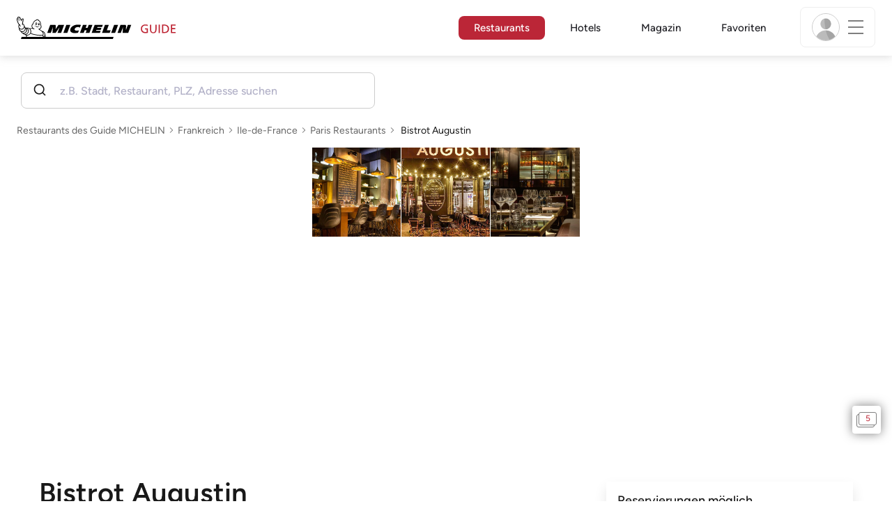

--- FILE ---
content_type: text/html;charset=utf-8
request_url: https://guide.michelin.com/de/de/ile-de-france/paris/restaurant/bistrot-augustin
body_size: 58146
content:

<!DOCTYPE html>
<html class="full-screen-mobile" lang="de-DE" dir="">
<head>
    <meta charset="utf-8">
    <meta name="viewport" content="width=device-width, initial-scale=1.0, user-scalable=0">
    <meta name="author" content="">
    <meta name="theme-color" content="#fff">
    <meta property="og:site_name" content="MICHELIN Guide"/>

    
    
    
    <meta itemprop="name" content="Bistrot Augustin - Paris - ein Guide MICHELIN Restaurant">
<meta property="og:title" content="Bistrot Augustin - Paris - ein Guide MICHELIN Restaurant"/>
    
    
    <meta property="og:type" content="Article"/>
    <meta property="og:url" content="https://guide.michelin.com/de/de/ile-de-france/paris/restaurant/bistrot-augustin"/>
    
        <meta property="og:image" content="https://axwwgrkdco.cloudimg.io/v7/__gmpics3__/5dc274bcd8ce48ae87b4446aee9f4368.jpeg?width=1000"/>
        <meta itemprop="image" content="https://axwwgrkdco.cloudimg.io/v7/__gmpics3__/5dc274bcd8ce48ae87b4446aee9f4368.jpeg?width=1000"/>
    
    <meta name="description" content="Bistrot Augustin - ein MICHELIN Restaurant. Kostenlose Online-Buchung auf der offiziellen Website des Guide MICHELIN. Standpunkt der MICHELIN Inspektoren, Informationen über Preise, Küchenstile und Öffnungszeiten auf der offiziellen Website des Guide MICHELIN">
<meta property="og:description" content="Bistrot Augustin - ein MICHELIN Restaurant. Kostenlose Online-Buchung auf der offiziellen Website des Guide MICHELIN. Standpunkt der MICHELIN Inspektoren, Informationen über Preise, Küchenstile und Öffnungszeiten auf der offiziellen Website des Guide MICHELIN"/>
<meta itemprop="description" content="Bistrot Augustin - ein MICHELIN Restaurant. Kostenlose Online-Buchung auf der offiziellen Website des Guide MICHELIN. Standpunkt der MICHELIN Inspektoren, Informationen über Preise, Küchenstile und Öffnungszeiten auf der offiziellen Website des Guide MICHELIN">

    <meta name="layout" content="michelin_revamp"/>

    <meta name="google-site-verification" content="vFUp7XI3G-xKLevkT2qftuscMInOxirdCu0oYr7_uLM"/>
<meta name="google-site-verification" content="eZwPBJ-0r-9qysyJy_aEPti-m_vr-h_oUJy2qUR1144"/>
<meta name="branch:deeplink:$canonical_identifier" content="https://guide.michelin.com/de/de/ile-de-france/paris/restaurant/bistrot-augustin"/>
<meta name="apple-itunes-app" content="app-id=1541129177, app-argument=https://guide.michelin.com/de/de/ile-de-france/paris/restaurant/bistrot-augustin"/>

    <link rel="canonical" href="https://guide.michelin.com/de/de/ile-de-france/paris/restaurant/bistrot-augustin"/>
    
        <link rel="alternate"
              href="https://guide.michelin.com/de/de/ile-de-france/paris/restaurant/bistrot-augustin"
              hrefLang="de-de"/>
    
        <link rel="alternate"
              href="https://guide.michelin.com/ae-az/en/ile-de-france/paris/restaurant/bistrot-augustin"
              hrefLang="en-ae"/>
    
        <link rel="alternate"
              href="https://guide.michelin.com/ar/es/ile-de-france/paris/restaurante/bistrot-augustin"
              hrefLang="es-ar"/>
    
        <link rel="alternate"
              href="https://guide.michelin.com/at/de/ile-de-france/paris/restaurant/bistrot-augustin"
              hrefLang="de-at"/>
    
        <link rel="alternate"
              href="https://guide.michelin.com/at/en/ile-de-france/paris/restaurant/bistrot-augustin"
              hrefLang="en-at"/>
    
        <link rel="alternate"
              href="https://guide.michelin.com/be/fr/ile-de-france/paris/restaurant/bistrot-augustin"
              hrefLang="fr-be"/>
    
        <link rel="alternate"
              href="https://guide.michelin.com/be/nl/ile-de-france/paris/restaurant/bistrot-augustin"
              hrefLang="nl-be"/>
    
        <link rel="alternate"
              href="https://guide.michelin.com/br/pt_BR/ile-de-france/paris/restaurant/bistrot-augustin"
              hrefLang="pt-br"/>
    
        <link rel="alternate"
              href="https://guide.michelin.com/ca/en/ile-de-france/paris/restaurant/bistrot-augustin"
              hrefLang="en-ca"/>
    
        <link rel="alternate"
              href="https://guide.michelin.com/ca/fr/ile-de-france/paris/restaurant/bistrot-augustin"
              hrefLang="fr-ca"/>
    
        <link rel="alternate"
              href="https://guide.michelin.com/hr/en/ile-de-france/paris/restaurant/bistrot-augustin"
              hrefLang="en-hr"/>
    
        <link rel="alternate"
              href="https://guide.michelin.com/cz/en/ile-de-france/paris/restaurant/bistrot-augustin"
              hrefLang="en-cz"/>
    
        <link rel="alternate"
              href="https://guide.michelin.com/dk/en/ile-de-france/paris/restaurant/bistrot-augustin"
              hrefLang="en-dk"/>
    
        <link rel="alternate"
              href="https://guide.michelin.com/ae-du/en/ile-de-france/paris/restaurant/bistrot-augustin"
              hrefLang="en-ae"/>
    
        <link rel="alternate"
              href="https://guide.michelin.com/es/es/ile-de-france/paris/restaurante/bistrot-augustin"
              hrefLang="es-es"/>
    
        <link rel="alternate"
              href="https://guide.michelin.com/ee/en/ile-de-france/paris/restaurant/bistrot-augustin"
              hrefLang="en-ee"/>
    
        <link rel="alternate"
              href="https://guide.michelin.com/fi/en/ile-de-france/paris/restaurant/bistrot-augustin"
              hrefLang="en-fi"/>
    
        <link rel="alternate"
              href="https://guide.michelin.com/fr/fr/ile-de-france/paris/restaurant/bistrot-augustin"
              hrefLang="fr-fr"/>
    
        <link rel="alternate"
              href="https://guide.michelin.com/en/ile-de-france/paris/restaurant/bistrot-augustin"
              hrefLang="en"/>
    
        <link rel="alternate"
              href="https://guide.michelin.com/gr/en/ile-de-france/paris/restaurant/bistrot-augustin"
              hrefLang="en-gr"/>
    
        <link rel="alternate"
              href="https://guide.michelin.com/hk/zh_HK/ile-de-france/paris/restaurant/bistrot-augustin"
              hrefLang="zh-hk"/>
    
        <link rel="alternate"
              href="https://guide.michelin.com/hk/en/ile-de-france/paris/restaurant/bistrot-augustin"
              hrefLang="en-hk"/>
    
        <link rel="alternate"
              href="https://guide.michelin.com/hu/en/ile-de-france/paris/restaurant/bistrot-augustin"
              hrefLang="en-hu"/>
    
        <link rel="alternate"
              href="https://guide.michelin.com/is/en/ile-de-france/paris/restaurant/bistrot-augustin"
              hrefLang="en-is"/>
    
        <link rel="alternate"
              href="https://guide.michelin.com/it/it/ile-de-france/paris/ristorante/bistrot-augustin"
              hrefLang="it-it"/>
    
        <link rel="alternate"
              href="https://guide.michelin.com/jp/ja/ile-de-france/paris/restaurant/bistrot-augustin"
              hrefLang="ja-jp"/>
    
        <link rel="alternate"
              href="https://guide.michelin.com/jp/en/ile-de-france/paris/restaurant/bistrot-augustin"
              hrefLang="en-jp"/>
    
        <link rel="alternate"
              href="https://guide.michelin.com/lv/en/ile-de-france/paris/restaurant/bistrot-augustin"
              hrefLang="en-lv"/>
    
        <link rel="alternate"
              href="https://guide.michelin.com/lt/en/ile-de-france/paris/restaurant/bistrot-augustin"
              hrefLang="en-lt"/>
    
        <link rel="alternate"
              href="https://guide.michelin.com/lu/fr/ile-de-france/paris/restaurant/bistrot-augustin"
              hrefLang="fr-lu"/>
    
        <link rel="alternate"
              href="https://guide.michelin.com/mo/zh_HK/ile-de-france/paris/restaurant/bistrot-augustin"
              hrefLang="zh-mo"/>
    
        <link rel="alternate"
              href="https://guide.michelin.com/mo/en/ile-de-france/paris/restaurant/bistrot-augustin"
              hrefLang="en-mo"/>
    
        <link rel="alternate"
              href="https://guide.michelin.com/my/en/ile-de-france/paris/restaurant/bistrot-augustin"
              hrefLang="en-my"/>
    
        <link rel="alternate"
              href="https://guide.michelin.com/mt/en/ile-de-france/paris/restaurant/bistrot-augustin"
              hrefLang="en-mt"/>
    
        <link rel="alternate"
              href="https://guide.michelin.com/mx/es/ile-de-france/paris/restaurante/bistrot-augustin"
              hrefLang="es-mx"/>
    
        <link rel="alternate"
              href="https://guide.michelin.com/nl/nl/ile-de-france/paris/restaurant/bistrot-augustin"
              hrefLang="nl-nl"/>
    
        <link rel="alternate"
              href="https://guide.michelin.com/no/en/ile-de-france/paris/restaurant/bistrot-augustin"
              hrefLang="en-no"/>
    
        <link rel="alternate"
              href="https://guide.michelin.com/pl/en/ile-de-france/paris/restaurant/bistrot-augustin"
              hrefLang="en-pl"/>
    
        <link rel="alternate"
              href="https://guide.michelin.com/pt/pt_PT/ile-de-france/paris/restaurant/bistrot-augustin"
              hrefLang="pt-pt"/>
    
        <link rel="alternate"
              href="https://guide.michelin.com/qa/en/ile-de-france/paris/restaurant/bistrot-augustin"
              hrefLang="en-qa"/>
    
        <link rel="alternate"
              href="https://guide.michelin.com/ie/en/ile-de-france/paris/restaurant/bistrot-augustin"
              hrefLang="en-ie"/>
    
        <link rel="alternate"
              href="https://guide.michelin.com/rs/en/ile-de-france/paris/restaurant/bistrot-augustin"
              hrefLang="en-rs"/>
    
        <link rel="alternate"
              href="https://guide.michelin.com/sg/en/ile-de-france/paris/restaurant/bistrot-augustin"
              hrefLang="en-sg"/>
    
        <link rel="alternate"
              href="https://guide.michelin.com/sg/zh_CN/ile-de-france/paris/restaurant/bistrot-augustin"
              hrefLang="zh-sg"/>
    
        <link rel="alternate"
              href="https://guide.michelin.com/si/en/ile-de-france/paris/restaurant/bistrot-augustin"
              hrefLang="en-si"/>
    
        <link rel="alternate"
              href="https://guide.michelin.com/kr/ko/ile-de-france/paris/restaurant/bistrot-augustin"
              hrefLang="ko-kr"/>
    
        <link rel="alternate"
              href="https://guide.michelin.com/kr/en/ile-de-france/paris/restaurant/bistrot-augustin"
              hrefLang="en-kr"/>
    
        <link rel="alternate"
              href="https://guide.michelin.com/se/en/ile-de-france/paris/restaurant/bistrot-augustin"
              hrefLang="en-se"/>
    
        <link rel="alternate"
              href="https://guide.michelin.com/ch/fr/ile-de-france/paris/restaurant/bistrot-augustin"
              hrefLang="fr-ch"/>
    
        <link rel="alternate"
              href="https://guide.michelin.com/ch/de/ile-de-france/paris/restaurant/bistrot-augustin"
              hrefLang="de-ch"/>
    
        <link rel="alternate"
              href="https://guide.michelin.com/ch/it/ile-de-france/paris/ristorante/bistrot-augustin"
              hrefLang="it-ch"/>
    
        <link rel="alternate"
              href="https://guide.michelin.com/tw/zh_TW/ile-de-france/paris/restaurant/bistrot-augustin"
              hrefLang="zh-tw"/>
    
        <link rel="alternate"
              href="https://guide.michelin.com/tw/en/ile-de-france/paris/restaurant/bistrot-augustin"
              hrefLang="en-tw"/>
    
        <link rel="alternate"
              href="https://guide.michelin.com/th/th/ile-de-france/paris/restaurant/bistrot-augustin"
              hrefLang="th-th"/>
    
        <link rel="alternate"
              href="https://guide.michelin.com/th/en/ile-de-france/paris/restaurant/bistrot-augustin"
              hrefLang="en-th"/>
    
        <link rel="alternate"
              href="https://guide.michelin.com/ph/en/ile-de-france/paris/restaurant/bistrot-augustin"
              hrefLang="en-ph"/>
    
        <link rel="alternate"
              href="https://guide.michelin.com/tr/tr/ile-de-france/paris/restaurant/bistrot-augustin"
              hrefLang="tr-tr"/>
    
        <link rel="alternate"
              href="https://guide.michelin.com/tr/en/ile-de-france/paris/restaurant/bistrot-augustin"
              hrefLang="en-tr"/>
    
        <link rel="alternate"
              href="https://guide.michelin.com/gb/en/ile-de-france/paris/restaurant/bistrot-augustin"
              hrefLang="en-gb"/>
    
        <link rel="alternate"
              href="https://guide.michelin.com/us/en/ile-de-france/paris/restaurant/bistrot-augustin"
              hrefLang="en-us"/>
    
        <link rel="alternate"
              href="https://guide.michelin.com/vn/en/ile-de-france/paris/restaurant/bistrot-augustin"
              hrefLang="en-vn"/>
    


    <title>Bistrot Augustin - Paris - ein Guide MICHELIN Restaurant</title>
    <link rel="icon" type="image/png" href="https://guide.michelin.com/assets/favicon-45e15df562e54b4bdb27aa42ec1e03b7.png" sizes="48x53">
<link rel="apple-touch-icon" href="https://guide.michelin.com/assets/apple-touch-icon-e74a704c6e3aec3c201ebde35d97da6e.png">
<link rel="manifest" href="/manifest.webmanifest">


    
        

    

    
    
        <link rel="stylesheet" href="https://guide.michelin.com/assets/web/app.restaurant-154d89d955492019e3c04cde5d1d1bf5.css"/>
    
    <noscript>
        <link rel="stylesheet" href="https://guide.michelin.com/assets/web/frontend/noscript-e23f3d5b4badcb723584ff6d85a2cd7e.css"/>
    </noscript>

    <!-- Global JS variables start -->
    <script type="text/javascript">
        window.ENVIRONMENT = 'PRODUCTION';
        window.GTM_ENVIRONMENT = 'Prod';
        window.dataLayer = window.dataLayer || [];
        window.dLayer = window.dLayer || {};
    </script>
    <!-- Global JS variables end -->

    
    <script type="didomi/javascript"
            data-vendor="didomi:google" async='async' src='https://www.googletagservices.com/tag/js/gpt.js'></script>
    <script type="didomi/javascript" data-vendor="didomi:google">
        var googletag = googletag || {};
        googletag.cmd = googletag.cmd || [];
        googletag.cmd.push(function() {
            googletag.pubads().enableSingleRequest();
            googletag.enableServices();
        });
    </script>


    

    
    <!-- Start Didomi -->
    
        <script type="text/javascript">
            window.didomiConfig = {"notice":{}};
            if (typeof window.didomiConfig.notice !== 'undefined') {
                window.didomiConfig.notice.enable = true;

                
                Object.assign(window.didomiConfig.notice, {"closeOnScroll":true,"closeOnScrollThreshold":10,"closeOnScrollThresholdType":"percent","closeOnClick":true});
                
            }
        </script>
    

    
        <script type="text/javascript">(function(){function i(e){if(!window.frames[e]){if(document.body&&document.body.firstChild){var t=document.body;var n=document.createElement("iframe");n.style.display="none";n.name=e;n.title=e;t.insertBefore(n,t.firstChild)}else{setTimeout(function(){i(e)},5)}}}function e(n,o,r,f,s){function e(e,t,n,i){if(typeof n!=="function"){return}if(!window[o]){window[o]=[]}var a=false;if(s){a=s(e,i,n)}if(!a){window[o].push({command:e,version:t,callback:n,parameter:i})}}e.stub=true;e.stubVersion=2;function t(i){if(!window[n]||window[n].stub!==true){return}if(!i.data){return}var a=typeof i.data==="string";var e;try{e=a?JSON.parse(i.data):i.data}catch(t){return}if(e[r]){var o=e[r];window[n](o.command,o.version,function(e,t){var n={};n[f]={returnValue:e,success:t,callId:o.callId};if(i.source){i.source.postMessage(a?JSON.stringify(n):n,"*")}},o.parameter)}}if(typeof window[n]!=="function"){window[n]=e;if(window.addEventListener){window.addEventListener("message",t,false)}else{window.attachEvent("onmessage",t)}}}e("__tcfapi","__tcfapiBuffer","__tcfapiCall","__tcfapiReturn");i("__tcfapiLocator")})();</script>
    
    <script type="text/javascript">(function(){(function(e,i,o){var n=document.createElement("link");n.rel="preconnect";n.as="script";var t=document.createElement("link");t.rel="dns-prefetch";t.as="script";var r=document.createElement("script");r.id="spcloader";r.type="text/javascript";r["async"]=true;r.charset="utf-8";window.didomiConfig=window.didomiConfig||{};window.didomiConfig.sdkPath=window.didomiConfig.sdkPath||o||"https://sdk.privacy-center.org/";const d=window.didomiConfig.sdkPath;var a=d+e+"/loader.js?target_type=notice&target="+i;if(window.didomiConfig&&window.didomiConfig.user){var c=window.didomiConfig.user;var s=c.country;var f=c.region;if(s){a=a+"&country="+s;if(f){a=a+"&region="+f}}}n.href=d;t.href=d;r.src=a;var m=document.getElementsByTagName("script")[0];m.parentNode.insertBefore(n,m);m.parentNode.insertBefore(t,m);m.parentNode.insertBefore(r,m)})("dc737c7b-2d4e-404e-860c-31cff0a656ec","7n9yqEaN")})();</script>
    <!-- End Didomi -->


    <script type="text/javascript">

    window.LS_KEY_PLUS_MEMBER = 'plus_member';
    window.LS_KEY_AUTH_TYPE = 'auth_type';
    window.LS_KEY_EMAIL = 'user_email';
    window.LS_PRO_AGENT = 'pro_agent';
    window.AUTH_TYPE_CODE = {
        local: 1,
        google: 2,
        apple: 3
    };
    var AUTH_ACCOUNT_TYPES = {
        email: 'email',
        socialApple: 'social-apple',
        socialGoogle: 'social-google',
        socialFacebook: 'social-facebook'
    };
    window.sessionStorageKeys = {
        beenThereModal: 'been_there_modal_shown',
        beenThereHotelModal: 'been_there_hotel_modal_shown',
        userProfile: 'user_profile'
    };

    window.localStorageKeys = {
        profileImage: 'profile_image'
    };

    /**
     * Parses auth token
     * @param token the auth token
     * @returns {any}
     */
    var parseAuthToken = function (token) {
        var base64Url = token.split('.')[1];
        var base64 = base64Url.replace(/-/g, '+').replace(/_/g, '/');
        var jsonPayload = decodeURIComponent(atob(base64).split('').map(function (c) {
            return '%' + ('00' + c.charCodeAt(0).toString(16)).slice(-2);
        }).join(''));

        return JSON.parse(jsonPayload);
    };

    /**
     * Gets auth data
     * @returns {{}|{token: *, user_id: *}}
     */
    var getAuthData = function () {
        try {
            var _token = localStorage.getItem("auth_token");
            var authPayload = parseAuthToken(_token);
            return {
                token: _token,
                user_id: authPayload.user_id,
                customer_id: authPayload.customer_id
            };
        } catch (e) {
            // noop
        }
        return {};
    };

    /**
     * Gets saved tablet plus info
     * @returns {{isPlusMember: boolean, isPlusMemberExpired: boolean, isTrialAvailable: boolean}}
     */
    var getSavedTabletPlus = function () {
        var _plus = {isPlusMember: false, isPlusMemberExpired: false, isTrialAvailable: true};
        if (!window.IS_SIGNED_IN) return _plus;
        try {
            var membershipStatusString = localStorage.getItem(window.LS_KEY_PLUS_MEMBER);
            if (!membershipStatusString) {
                // Backward compatibility
                _plus.isTrialAvailable = localStorage.getItem("is_plus_member") === '1';
                return _plus;
            }

            var currentDateUnix = new Date().getTime();
            var membershipStatus = JSON.parse(atob(membershipStatusString));
            _plus.isTrialAvailable = membershipStatus.isTrialAvailable;
            _plus.isPlusMember = membershipStatus.isPlusMember && currentDateUnix <= membershipStatus.expiryDate;
            _plus.isPlusMemberExpired = membershipStatus.isPlusMemberExpired || (membershipStatus.isPlusMember && currentDateUnix > membershipStatus.expiryDate);
        } catch (e) {
            // noop
        }
        return _plus;
    };

    /**
     * Checks if the user is pro agent
     * @returns {boolean}
     */
    var getProAgent = function () {
        try {
            var proAgentStatus = localStorage.getItem(window.LS_PRO_AGENT);
            return JSON.parse(atob(proAgentStatus));
        } catch (e) {
            // noop
        }
        return false;
    };

    /**
     * Get user profile in session storage
     * @return user profile object
     */
    var getUserProfile = function () {
        var _userProfileStorage = sessionStorage.getItem(window.sessionStorageKeys.userProfile);
        if (!_userProfileStorage) return null;
        try {
            var _atobProfile = atob(_userProfileStorage);
            var _userProfileObject = JSON.parse(decodeURIComponent(_atobProfile));
            if (_userProfileObject && _userProfileObject.hasOwnProperty("expires_in")) {
                var date = new Date();
                if (date.getTime() < _userProfileObject.expires_in) {
                    return {
                        firstName: _userProfileObject.firstName,
                        lastName: _userProfileObject.lastName,
                        isStaff: _userProfileObject.isStaff,
                        plusStartDate: _userProfileObject.plusStartDate,
                        plusExpiryDate: _userProfileObject.plusExpiryDate
                    };
                } else {
                    sessionStorage.removeItem(window.sessionStorageKeys.userProfile);
                }
            }
        } catch (e) {
            // noop
        }
        return null;
    };

    /**
     * Gets user account type
     * @param authType the auth type code
     * @returns {string}
     */
    var getUserType = function (authType) {
        var type = AUTH_ACCOUNT_TYPES.email;
        try {
            authType = parseInt(authType);
            if (authType === AUTH_TYPE_CODE.apple) {
                type = AUTH_ACCOUNT_TYPES.socialApple;
            } else if (authType === AUTH_TYPE_CODE.google) {
                type = AUTH_ACCOUNT_TYPES.socialGoogle;
            }
        } catch (e) {
            // noop
        }
        return type;
    };

    /**
     * Validates if the input contains only alphabetic characters and spaces.
     * @param {string} text - Input string to check.
     * @returns {boolean} True if valid, false otherwise.
     */
    var validateAlphabetic = function (text) {
        return !text.match(/(\p{Emoji_Presentation}|\p{Extended_Pictographic})/gu);
    };

    /**
     * Validate password with rule min 10 characters, at least 1 uppercase, at least 1 lowercase, at least 1 number and at least 1 special character.
     * @param password the password string
     * @returns {*}
     */
    var validatePassword = function (password) {
        if (!password || password.length === 0) return false;
        var pattern = /^(?=.*[A-Z])(?=.*[a-z])(?=.*\d)(?=.*[\p{P}\p{S}])[A-Za-z\d\p{P}\p{S}]{10,}$/u;
        return password.match(pattern);
    };

    /**
     * Get user email in local storage (expiry period 30 days)
     * @return user email object
     */
    var getUserEmailLocalStorage = function () {
        var _userEmailStorage = localStorage.getItem(window.LS_KEY_EMAIL);
        if (!_userEmailStorage) return {};
        try {
            return JSON.parse(atob(_userEmailStorage));
        } catch (e) {
            // Fallback for the non-encrypted
            return JSON.parse(_userEmailStorage);
        }
    };

    /**
     * Gets registered email in local storage
     * @returns {string|null} registered email
     */
    var registeredEmail = function () {
        var value = getUserEmailLocalStorage();
        if (!value || !value.email) return null;
        if (value.expires_in && new Date().getTime() < Number(value.expires_in)) {
            return value.email;
        } else if (value.expires_in) {
            localStorage.removeItem(window.LS_KEY_EMAIL);
        }
        return null;
    };

    var _authData = getAuthData();
    window.USER_ID = _authData && _authData.user_id ? String(_authData.user_id) : null;
    window.CUSTOMER_ID = _authData && _authData.customer_id ? String(_authData.customer_id) : null;
    window.IS_SIGNED_IN = window.USER_ID && window.USER_ID.length > 0;

    var _savedPlus = getSavedTabletPlus();
    window.IS_PLUS_MEMBER = _savedPlus.isPlusMember;
    window.IS_PLUS_MEMBER_EXPIRED = _savedPlus.isPlusMemberExpired;
    window.PLUS_TRIAL_AVAILABLE = _savedPlus.isTrialAvailable;
    window.USER_TYPE = getUserType(localStorage.getItem(window.LS_KEY_AUTH_TYPE));
    window.USER_PROFILE = getUserProfile();
    window.USER_PRO_AGENT = getProAgent();

</script>


    
<script type="text/javascript">

    window.GTM_ENVIRONMENT = window.GTM_ENVIRONMENT || 'Dev';
    window.DTM_LANGUAGE = 'de';
    window.DTM_CATEGORY = 'restaurant.datasheet';
    window.DTM_CATEGORY_ABOUT = 'edito.about-us';
    window.DTM_GUIDE = 'Germany';
    window.DTM_COUNTRY = 'de';
    window.DTM_SITE = 'Germany';
    window.DTM_USER_ISO3_COUNTRY = 'USA';

    function getGlobalTracking() {
        var _data = {
            environment: window.GTM_ENVIRONMENT,
            language: window.DTM_LANGUAGE,
            category: window.DTM_CATEGORY,
            guide: window.DTM_GUIDE,
            custom_event_timestamp: new Date().getTime(),
            USER_COUNTRY_ISO3_tech: window.DTM_USER_ISO3_COUNTRY,
            mobile_app: 'False'
        };

        if (window.DTM_CATEGORY !== window.DTM_CATEGORY_ABOUT) {
            // Based on the old spec, there is no country field in about page
            _data.country = window.DTM_COUNTRY;
        }
        if (!window.IS_ACCOUNT_DISABLED) {
            _data.isSignedIn = !!window.IS_SIGNED_IN;
            _data.isTabletPlusMember = !!window.IS_PLUS_MEMBER;
            _data.plus_trial_eligible = !!window.PLUS_TRIAL_AVAILABLE;
            if (window.IS_SIGNED_IN) {
                _data.user_id = window.USER_ID;
                _data.customer_id = window.CUSTOMER_ID;
                _data.user_type = window.USER_TYPE;
            }
        }
        return _data;
    }

    function getEcommerceGlobalTracking() {
        return {
            custom_event_timestamp: new Date().getTime(),
            email: registeredEmail(),
            firstname: window.USER_PROFILE && window.USER_PROFILE.firstName ? window.USER_PROFILE.firstName : '',
            lastname: window.USER_PROFILE && window.USER_PROFILE.lastName ? window.USER_PROFILE.lastName : ''
        };
    }

    var _globalTd = getGlobalTracking();
    Object.keys(_globalTd).forEach(function(key) {
      dLayer[key] = _globalTd[key];
    });
    dLayer['event'] = 'Country.' + window.DTM_SITE + '.' + window.DTM_LANGUAGE;


    
    
        dLayer['cookingtype'] = '1122';
        dLayer['region'] = 'Ile-de-France';
        dLayer['city'] = 'Paris';
        dLayer['district'] = '';
        dLayer['distinction'] = 'plate';
        dLayer['id'] = '116480';
        dLayer['restaurant_name'] = 'Bistrot Augustin';
        dLayer['chef'] = '';
        dLayer['online_booking'] = 'True';
        dLayer['price'] = 'CAT_P02';
        dLayer['restaurant_selection'] = 'Frankreich';
        dLayer['restaurant_country'] = 'fr';
        dLayer['restaurant_id'] = '476629';
        dLayer['greenstar'] = 'False';
        dLayer['award_type'] = 'false';
        dLayer['partner'] = 'thefork';
    

    window.dataLayer = window.dataLayer || [];
    
        window.dataLayer.push(dLayer);
    

</script>


    

    <!-- Google Tag Manager -->
    <script>(function(w,d,s,l,i){w[l]=w[l]||[];w[l].push({'gtm.start':
            new Date().getTime(),event:'gtm.js'});var f=d.getElementsByTagName(s)[0],
        j=d.createElement(s),dl=l!='dataLayer'?'&l='+l:'';j.async=true;j.src=
        'https://www.googletagmanager.com/gtm.js?id='+i+dl;f.parentNode.insertBefore(j,f);
    })(window,document,'script','dataLayer','GTM-NND8XGT');</script>
    <!-- End Google Tag Manager -->


    

    <script type="didomi/javascript" data-vendor="c:branch-V2dEBRxJ">
        // load Branch
        (function(b,r,a,n,c,h,_,s,d,k){if(!b[n]||!b[n]._q){for(;s<_.length;)c(h,_[s++]);d=r.createElement(a);d.async=1;d.src="https://cdn.branch.io/branch-latest.min.js";k=r.getElementsByTagName(a)[0];k.parentNode.insertBefore(d,k);b[n]=h}})(window,document,"script","branch",function(b,r){b[r]=function(){b._q.push([r,arguments])}},{_q:[],_v:1},"addListener banner closeBanner closeJourney data deepview deepviewCta first init link logout removeListener setBranchViewData setIdentity track trackCommerceEvent logEvent disableTracking getBrowserFingerprintId crossPlatformIds lastAttributedTouchData setAPIResponseCallback qrCode setRequestMetaData setAPIUrl getAPIUrl setDMAParamsForEEA".split(" "), 0);
        // init Branch
        branch.init('key_live_nk4zIsLRmj2yggvOK1GcFjoorznRXtvj', function (err, data) {
            if (!err) {
                window.BRANCH_INIT = true;
            } else {
                console.error('Branch initialization error:', err);
            }
        });
    </script>


    


    

    <script type="didomi/javascript" data-vendor="c:microsoft-analytics">
        (function(c,l,a,r,i,t,y){
            c[a]=c[a]||function(){(c[a].q=c[a].q||[]).push(arguments)};
            t=l.createElement(r);t.async=1;t.src="https://www.clarity.ms/tag/"+i;
            y=l.getElementsByTagName(r)[0];y.parentNode.insertBefore(t,y);
        })(window, document, "clarity", "script", "rk0nb4r2j8");
    </script>


</head>
<body class="lang-de" data-accept-cookie-url="/de/de/public-rest/acceptCookie" data-accept-kameleoon-url="/de/de/public-rest/acceptKameleoon" data-accept-cj-url="/de/de/public-rest/acceptCj" data-category="restaurant.datasheet" data-country="de" data-guide="Germany">




    <!-- Google Tag Manager (noscript) -->
    <noscript><iframe src="https://www.googletagmanager.com/ns.html?id=GTM-NND8XGT"
                      height="0" width="0" style="display:none;visibility:hidden"></iframe></noscript>
    <!-- End Google Tag Manager (noscript) -->





<!--[if lt IE 10]>
  <p class="browserupgrade">You are using an <strong>outdated</strong> browser. Please upgrade your browser to improve your experience.</p>
<![endif]-->


<!-- Start Navbar -->
<header class="header-wrapper js-navbar">
<nav class="d-flex header js-header">
    <!-- Start Logo -->
    <div class="header__logo">
        <a href="/de/de"
           aria-label="Go to Homepage">
            <img src="https://guide.michelin.com/assets/images/michelin-guide-logo-dark-3a2375154bf280f461bfdf04fdc8519f.svg"
                 width="237" height="42" alt="MICHELIN Guide">
        </a>
    </div>

    <!-- Start Menu -->
    <div class="header__nav">
    
        <div class="header__menu">
            <ul class="header__menu--list">
                <li class="item active">
                    
                        <a href="/de/de/restaurants"
                            class="link js-dtm-link"
                            data-event="Menu.restaurants"
                            data-category="restaurant.datasheet"
                            data-country="de"
                            data-guide="Germany" data-dtm-redirection-to="/de/de/restaurants"
                            aria-current=&quot;page&quot;>
                            Restaurants
                        </a>
                </li>
                
                    <li class="item ">
                        
                            <a href="/de/de/hotels"
                                class="link js-dtm-link"
                                data-event="Menu.hotels"
                                data-category="restaurant.datasheet"
                                data-country="de"
                                data-guide="Germany"
                                data-dtm-redirection-to="/de/de/hotels"
                                >
                                    Hotels
                        </a>
                    </li>
                
                
                <li class="item ">
                    
                    <a href="/de/de/articles"
                        class="link js-dtm-link"
                        data-event="Menu.magazine"
                        data-category="restaurant.datasheet"
                        data-country="de"
                        data-guide="Germany"
                        data-dtm-redirection-to="/de/de/articles"
                        >
                            Magazin
                    </a>
                </li>
                
                <li class="item ">
                    
                    <a href="/de/de/restaurantlist"
                        class="link js-dtm-link"
                        data-event="Menu.favorites"
                        data-category="restaurant.datasheet"
                        data-country="de"
                        data-dtm-redirection-to="/de/de/restaurantlist"
                        >
                            Favoriten
                    </a>
                </li>
                
            </ul>
        </div>
    
    </div>
    <!-- Start Menu -->

    <!-- Start Toggle Account Menu -->
    <div class="header__account">
        <button class="header__account--button js-open-menubar js-dtm-link" type="button" aria-label="Menu"
                data-event="Menu.menu"
                data-category="restaurant.datasheet"
                data-country="de"
                data-guide="Germany">
            
                <img src="https://guide.michelin.com/assets/images/icons/michelin-default-profile-image-3ee14e19410e06fe343151d6631ad6c1.png" alt="" class="image-round js-img-profile-menu" data-default-value="https://guide.michelin.com/assets/images/icons/michelin-default-profile-image-3ee14e19410e06fe343151d6631ad6c1.png"/>
            
            <span class="header__account--button-icon">
                <i class="burger-menu"></i>
            </span>
        </button>
    </div>
    <!-- End Toggle Account Menu -->
</nav>

</header>
<!-- End Navbar -->

<!-- Start Menu List Item -->
<div class="menubar js-menubar">
    <div class="menubar-wrapper">
        <div class="menubar-content">
            <ul class="menubar-content--list js-menu__container">
                
                
                    
                        
                        <li class="menubar-content--list-item">
                            <a class="link js-dtm-link"
                               href="/de/de/restaurants"
                               target="_self" 
                               data-event="Menu.restaurants.burger"
                               data-category="restaurant.datasheet"
                               data-country="de"
                               data-guide="Germany"
                               data-dtm-redirection-to="/de/de/restaurants">Restaurants</a>
                        </li>
                        
                    
                
                    
                        
                        <li class="menubar-content--list-item">
                            <a class="link js-dtm-link"
                               href="/de/de/hotels"
                               target="_self" 
                               data-event="Menu.hotels.burger"
                               data-category="restaurant.datasheet"
                               data-country="de"
                               data-guide="Germany"
                               data-dtm-redirection-to="/de/de/hotels">Hotels</a>
                        </li>
                        
                    
                
                    
                        
                        <li class="menubar-content--list-item">
                            <a class="link js-dtm-link"
                               href="/de/de/member-program/becomeamember"
                               target="_self" 
                               data-event="Menu.plus.burger"
                               data-category="restaurant.datasheet"
                               data-country="de"
                               data-guide="Germany"
                               data-dtm-redirection-to="/de/de/member-program/becomeamember">Guide MICHELIN Plus</a>
                        </li>
                        
                    
                
                    
                        
                        <li class="menubar-content--list-item">
                            <a class="link js-dtm-link"
                               href="/de/de/best-of"
                               target="_self" 
                               data-event="Menu.bestof_guides.burger"
                               data-category="restaurant.datasheet"
                               data-country="de"
                               data-guide="Germany"
                               data-dtm-redirection-to="/de/de/best-of">Best-of-Guides </a>
                        </li>
                        
                    
                
                    
                        
                        <li class="menubar-content--list-item">
                            <a class="link js-dtm-link"
                               href="/de/de/articles"
                               target="_self" 
                               data-event="Menu.magazine.burger"
                               data-category="restaurant.datasheet"
                               data-country="de"
                               data-guide="Germany"
                               data-dtm-redirection-to="/de/de/articles">Magazin</a>
                        </li>
                        
                    
                
                    
                        
                        <li class="menubar-content--list-item">
                            <a class="link js-dtm-link"
                               href="/de/de/restaurantlist"
                               target="_self" 
                               data-event="Menu.favorites.burger"
                               data-category="restaurant.datasheet"
                               data-country="de"
                               data-guide="Germany"
                               data-dtm-redirection-to="/de/de/restaurantlist">Meine Favoriten</a>
                        </li>
                        
                    
                
                    
                        
                        <li class="menubar-content--list-item">
                            <a class="link js-dtm-link"
                               href="https://intercom.help/michelin-guide-contact-us/de/"
                               target="_blank" rel="nofollow noopener"
                               data-event="Menu.contact.burger"
                               data-category="restaurant.datasheet"
                               data-country="de"
                               data-guide="Germany"
                               data-dtm-redirection-to="https://intercom.help/michelin-guide-contact-us/de/">Kontaktieren Sie uns</a>
                        </li>
                        
                    
                
                    
                        
                        <li class="menubar-content--list-item">
                            <a class="link js-dtm-link"
                               href="/de/de/subscribe"
                               target="_self" 
                               data-event="Menu.subscribe_nl.burger"
                               data-category="restaurant.datasheet"
                               data-country="de"
                               data-guide="Germany"
                               data-dtm-redirection-to="/de/de/subscribe">Abonnieren Sie den Newsletter</a>
                        </li>
                        
                    
                
                    
                        
                        <li class="menubar-content--list-item">
                            <a class="link js-dtm-link"
                               href="https://guide.michelin.com/de/de/profitieren-sie-von-der-privilegierten-partnerschaft-zwischen-dem-guide-michelin-thefork-und-tripadvisor"
                               target="_blank" rel="nofollow noopener"
                               data-event="Menu.bookingpartnerpage.burger"
                               data-category="restaurant.datasheet"
                               data-country="de"
                               data-guide="Germany"
                               data-dtm-redirection-to="https://guide.michelin.com/de/de/profitieren-sie-von-der-privilegierten-partnerschaft-zwischen-dem-guide-michelin-thefork-und-tripadvisor">TheFork privilegierte partnerschaft</a>
                        </li>
                        
                    
                
                    
                        
                        <li class="menubar-content--list-item">
                            <a class="link js-dtm-link"
                               href="https://www.theforkmanager.com/de/landing-page/michelinxtheforkmanager?cc=michelin-referral&amp;SFCID=7011v0000017LemAAE&amp;ps=Partnership%20Michelin"
                               target="_blank" rel="nofollow noopener"
                               data-event="Menu.bookingpartnerwebsite.burger"
                               data-category="restaurant.datasheet"
                               data-country="de"
                               data-guide="Germany"
                               data-dtm-redirection-to="https://www.theforkmanager.com/de/landing-page/michelinxtheforkmanager?cc=michelin-referral&amp;SFCID=7011v0000017LemAAE&amp;ps=Partnership%20Michelin">TheFork Partner-Restaurants</a>
                        </li>
                        
                    
                
                <li class="menubar-content--list-item list-separator"></li>
                <li class="menubar-content--list-item">
                    <span class="d-flex">
                        <a class="link link-icon js-menu__display-setting" href="#" data-toggle="modal" data-target="#selection-modal">
                            
                            <i class="icon map-marker"></i>
                            Deutschland - Deutsch
                             - EUR
                        </a>
                    </span>
                </li>
            </ul>
        </div>
    </div>
</div>
<!-- End Menu List Item -->


<main class="">

    
<div class="restaurant-search-wrapper js-restaurants__form">
    <h2 class="section-search--label section-search--label d-block d-lg-none">
        Restaurants
    </h2>

    
<div class="home-restaurant-search">
    <div class="home-banner-explore">
        <div class="row no-gutters">
            <div class="col col-12 col-xl-5">
                <div class="home-banner-explore__tabs">
                    <div class="tabs-container">
                        <div class="tab-content">
                            <div class="tabs-container__content js-autocomplete__container ">
                                <div class="tabs-container__content--restaurant">
                                    <form method="get" class="js-autocomplete__hotel_form"
                                          action="/de/de/restaurants"
                                          data-suggest-url="/de/de/suggestion">
                                        <input type="hidden" name="showMap" value=""/>
                                        
                                        <div class="typeahead__container flex-fill search-explore">
                                            
                                                <span class="search-hotelswrap--close js-close-msearch">
                                                    <img src="https://guide.michelin.com/assets/images/icons/icons8-arrow-left-30-5b09e45a520af07c51bf922aca8f8646.png" class="icon" height="18" alt=""/>
                                                </span>
                                            

                                            <div class="typeahead__field">
                                                <div class="search-explore__item js-autocomplete__search_box"
                                                     data-language-base="/de/de"
                                                     data-restaurants-base="/de/de/restaurants"
                                                     data-city-guide-base="/de/de/best-of"
                                                     data-hotel-base="/de/de/hotels-stays"
                                                     data-location-index="prod-locations-de"
                                                     data-cities-index="prod-cities-hotel-rest"
                                                     data-restaurant-index="prod-restaurants-de"
                                                     data-distance-index="prod-restaurants-de_sort_geo"
                                                     data-distinction-index="prod-restaurants-de_sort_distinction"
                                                     data-highest-price-index="prod-restaurants-de_sort_highest_price"
                                                     data-lowest-price-index="prod-restaurants-de_sort_lowest_price"
                                                     data-city-guide-index="prod-cityguides-de"
                                                     data-article-index="prod-articles-de"
                                                     data-polygon-area-index="prod-polygons-hotel-rest"
                                                     data-max-facet-items=""
                                                     data-site-code="de"
                                                     data-site-name="Deutschland"
                                                     data-site-level="COUNTRY"
                                                     data-language="de"
                                                     data-whitelisted-sites=""
                                                     data-whitelisted-countries=""
                                                     data-location-label="Ort"
                                                     data-restaurant-label="Restaurants"
                                                     data-city-guide-label="Best-of-Guides"
                                                     data-references-url="/de/de/public-rest/references.json"
                                                     data-location-icon="https://guide.michelin.com/assets/images/icons/location-autocomplete-fae42e4ab0be8db89756825b769b07dd.svg"
                                                     data-restaurant-icon="https://guide.michelin.com/assets/images/icons/restaurant-autocomplete-4a3a0abde522269ec32055c6106d8902.svg"
                                                     data-city-guide-icon="https://guide.michelin.com/assets/images/icons/icons8-compass-96-4bcf5fd4fa251e260e99b2d814762fc7.png"
                                                     data-dtm-country="de"
                                                     data-dtm-guide="Germany"
                                                     data-search-placeholder="z.B. Stadt, Restaurant, PLZ, Adresse suchen"
                                                     data-search-nearby-placeholder="Restaurants in meiner Nähe suchen"
                                                     data-search-map-placeholder="Suchen Sie in der Karte"
                                                     data-search-q="">
                                                    
                                                        <input type="hidden" name="q" value=""
                                                               class="js-search__q">

                                                        <div class="form-control search-explore__item--input js-search__field js-toggle-msearch"></div>
                                                    
                                                </div>
                                            </div>
                                        </div>
                                    </form>
                                </div>

                                <div class="search-explore-result js-explore-result">
                                    <div class="input-group input-search">
                                        <div class="typeahead__container flex-fill">
                                            <div class="typeahead__result js-autocomplete__search_results">
                                                <div class="typeahead__list js-autocomplete__search_hits"></div>
                                            </div>
                                        </div>
                                    </div>
                                </div>
                            </div>
                        </div>
                    </div>
                </div>
            </div>

            
        </div>
    </div>
</div>

</div>

<div class="wrap-breadcrumb">
    <ol class="breadcrumb pt-0"><li class="breadcrumb-item"><a href="/de/de">Restaurants des Guide MICHELIN</a></li><li class="breadcrumb-item"><a href="/de/de/selection/france/restaurants">Frankreich</a></li><li class="breadcrumb-item"><a href="/de/de/ile-de-france/restaurants">Ile-de-France</a></li><li class="breadcrumb-item"><a href="/de/de/ile-de-france/paris/restaurants">Paris Restaurants</a></li><li class="breadcrumb-item active"><span aria-current="page">
        Bistrot Augustin
    </span></li></ol>
</div>


    
<!-- Start Masthead -->
<div class="masthead masthead__gallery js-masthead-gallery">
    
    <div class="masthead__gallery-wrapper js-gallery-wrapper">
        <button type="button" class="masthead__gallery-open js-gallery-button" data-toggle="modal"
                data-target="#js-gallery-masthead">
            <span class="masthead__gallery-open--number">5</span>
            <span class="masthead__gallery-open--base"></span>
        </button>

        <div class="masthead__gallery-image "
             data-bg="https://axwwgrkdco.cloudimg.io/v7/__gmpics3__/5dc274bcd8ce48ae87b4446aee9f4368.jpeg?width=1000">
            
                <div class="masthead__gallery-image-item "
                    
                     data-toggle="modal" data-target="#js-gallery-masthead" data-index="0"
                     data-image-id="765387"
                     data-image-source="cloud_image"
                     data-category="restaurant.datasheet"
                     data-guide="Germany"
                     data-country="de">
                    
                        <img ci-src="https://axwwgrkdco.cloudimg.io/v7/__gmpics3__/5dc274bcd8ce48ae87b4446aee9f4368.jpeg" ci-ratio="1" alt="">
                    
                    <noscript>
                        <img src="https://axwwgrkdco.cloudimg.io/v7/__gmpics3__/5dc274bcd8ce48ae87b4446aee9f4368.jpeg" alt=""/>
                    </noscript>
                </div>
            
                <div class="masthead__gallery-image-item "
                    
                     data-toggle="modal" data-target="#js-gallery-masthead" data-index="1"
                     data-image-id="730530"
                     data-image-source="cloud_image"
                     data-category="restaurant.datasheet"
                     data-guide="Germany"
                     data-country="de">
                    
                        <img ci-src="https://axwwgrkdco.cloudimg.io/v7/__gmpics3__/d27dcdca73c54539bc0ff2438d0ba4c7.jpeg" ci-ratio="1" alt="">
                    
                    <noscript>
                        <img src="https://axwwgrkdco.cloudimg.io/v7/__gmpics3__/d27dcdca73c54539bc0ff2438d0ba4c7.jpeg" alt=""/>
                    </noscript>
                </div>
            
                <div class="masthead__gallery-image-item "
                    
                     data-toggle="modal" data-target="#js-gallery-masthead" data-index="2"
                     data-image-id="662570"
                     data-image-source="cloud_image"
                     data-category="restaurant.datasheet"
                     data-guide="Germany"
                     data-country="de">
                    
                        <img ci-src="https://axwwgrkdco.cloudimg.io/v7/__gmpics3__/58d84e1a180f41ad8af05c03a71d1d6c.jpg" ci-ratio="1" alt="">
                    
                    <noscript>
                        <img src="https://axwwgrkdco.cloudimg.io/v7/__gmpics3__/58d84e1a180f41ad8af05c03a71d1d6c.jpg" alt=""/>
                    </noscript>
                </div>
            
        </div>
    </div>
</div>
<!-- End Masthead -->



<div class="restaurant-details">

    <div class="container container-data-sheet restaurant-container">
        <div class="row">
            <div class="col-xl-4 order-xl-8 col-lg-5 order-lg-7 restaurant-details__aside">
                
<section class="section section-main d-block d-lg-none">
    <div class="data-sheet">
        <div class="row">
            <div class="col col-12 col-lg-12">
                

                <h1 class="data-sheet__title">Bistrot Augustin</h1>
            </div>
        </div>

        <div class="row">
            <div class="col col-12 col-lg-12">
                <div class="data-sheet__detail-info">
                    <div class="data-sheet__block">
                        
                        <div class="data-sheet__block--text ">
                            79 rue Daguerre, Paris, 75014, Frankreich
                            
                        </div>
                    </div>
                    <div class="js-poool__rest-info">
                    <div class="data-sheet__block">
                        
                            
                            <div class="data-sheet__block--text ">
                                
                                    €€
                                    ·
                                

                                
                                    Traditionelle Küche
                                
                                
                            </div>
                        
                        
                    </div>
                    
                        <div class="data-sheet__block mspace">
                            <div class="data-sheet__flex data-sheet__flex--container pt-1">
                                
                                    <span class="tag--pills">
                                        Favorit der Inspektoren
                                    </span>
                                
                            </div>
                        </div>
                    
                    </div>
                </div>
            </div>
        </div>

        <div class="row js-poool__rest-action">
            <div class="col col-12 col-lg-12">
                
    <div class="data-sheet__callout">
        
<button class="btn btn-outline-default btn-sm restaurant-details__likeinfo box-placeholder js-favorite-restaurant"
        
        
        
        data-pid="476629"
        data-enabled="false"
        data-category="restaurant.datasheet"
        data-cooking-type="1122"
        data-country="de"
        data-guide="Germany"
        data-language="de"
        data-dtm-chef=""
        data-dtm-city="Paris"
        data-dtm-distinction="plate"
        data-dtm-district=""
        data-dtm-id="476629"
        data-dtm-online-booking="True"
        data-dtm-price="CAT_P02"
        data-dtm-region="Ile-de-France"
        data-restaurant-id="476629"
        data-restaurant-country="fr"
        data-restaurant-country-label="France"
        data-restaurant-name="Bistrot Augustin"
        data-restaurant-selection="Frankreich"
        data-branch-description="Restaurant Love">
    <img src="https://guide.michelin.com/assets/images/icons/love-off-bf5dec2bc6c8e1134ea7f70bdcace26e.svg" class="love-this pl-image" alt=""/>
    <p>
        
            Favorit
        
    </p>
</button>

        
<button class="btn btn-outline-default btn-sm restaurant-details__likeinfo box-placeholder js-been-there-restaurant"
        data-modal-type="review" data-survey-screen="RestaurantDetails"
        data-entity-name="restaurant"
        
        data-pid="476629"
        data-enabled="false"
        data-category="restaurant.datasheet"
        data-cooking-type="1122"
        data-country="de"
        data-guide="Germany"
        data-language="de"
        data-dtm-chef=""
        data-dtm-city="Paris"
        data-dtm-distinction="plate"
        data-dtm-district=""
        data-dtm-id="476629"
        data-dtm-online-booking="True"
        data-dtm-price="CAT_P02"
        data-dtm-region="Ile-de-France"
        data-restaurant-id="476629"
        data-restaurant-country="fr"
        data-restaurant-country-label="France"
        data-restaurant-name="Bistrot Augustin"
        data-restaurant-selection="Frankreich"
        data-branch-description="Restaurant Been There">
    <img src="https://guide.michelin.com/assets/images/icons/been-there-off-7b6502d41d601e41067706782f610f30.svg" class="love-this pl-image" alt=""/>
    <p>
        
            Besucht
        
    </p>
</button>

        
<button class="btn btn-outline-default btn-sm restaurant-details__likeinfo box-placeholder js-note-restaurant"
        
        
        data-entity-name="restaurant"
        data-pid="476629"
        data-enabled="false"
        data-category="restaurant.datasheet"
        data-cooking-type="1122"
        data-country="de"
        data-guide="Germany"
        data-language="de"
        data-dtm-chef=""
        data-dtm-city="Paris"
        data-dtm-distinction="plate"
        data-dtm-district=""
        data-dtm-id="476629"
        data-dtm-online-booking="True"
        data-dtm-price="CAT_P02"
        data-dtm-region="Ile-de-France"
        data-restaurant-id="476629"
        data-restaurant-country="fr"
        data-restaurant-country-label="France"
        data-restaurant-name="Bistrot Augustin"
        data-restaurant-selection="Frankreich"
        data-branch-description="Restaurant Notes">
    <img src="https://guide.michelin.com/assets/images/icons/list-clipboard-notfill-4ea68b51e32f035d17ffd84bc06e22b7.svg" class="love-this pl-image" alt=""/>
    <p>
        
            Notizen
        
    </p>
</button>

    </div>


            </div>
        </div>
    </div>
</section>

                


<div class="restaurant-details__booking--wrapper  js-booking-sticky">
    <div class="restaurant-details__booking--container">
        
            
            
            
            
                
                
            
            <div class="restaurant-details__booking">
                <div class="book-a-table">
                    
                        
                            
                                <div class="restaurant-details__booking--reserve-wrap">
                                    <div class="restaurant-details__booking--reserve">
                                        <h6 class="restaurant-details__booking--title">
                                            Reservierungen möglich
                                        </h6>

                                        <div class="iframe-container">
                                            <iframe class="js-restaurant-booking" src="https://module.thefork.com/de_DE/module/606455-2528a/51207-c0b"
                                                    style="width: 100%; min-height: 590px"
                                                    data-event="partner_book"
                                                    data-restaurant-name="Bistrot Augustin"
                                                    data-restaurant-distinction="plate"
                                                    data-category="restaurant.datasheet"
                                                    data-cooking-type="1122"
                                                    data-dtm-partner="thefork"
                                                    title="Reserve a table at Bistrot Augustin"></iframe>
                                        </div>
                                    </div>
                                </div>
                            
                        
                    
                    
                    

                </div>
            </div>
        
    </div>
</div>

            </div>

            <div class="col-xl-8 col-lg-7 restaurant-details__components">
                
<section class="section section-main d-none d-lg-block">
    <div class="data-sheet">
        <div class="row">
            <div class="col col-12 col-lg-12">
                

                <h1 class="data-sheet__title">Bistrot Augustin</h1>
            </div>
        </div>

        <div class="row">
            <div class="col col-12 col-lg-12">
                <div class="data-sheet__detail-info">
                    <div class="data-sheet__block">
                        
                        <div class="data-sheet__block--text ">
                            79 rue Daguerre, Paris, 75014, Frankreich
                            
                        </div>
                    </div>
                    <div class="">
                    <div class="data-sheet__block">
                        
                            
                            <div class="data-sheet__block--text ">
                                
                                    €€
                                    ·
                                

                                
                                    Traditionelle Küche
                                
                                
                            </div>
                        
                        
                    </div>
                    
                        <div class="data-sheet__block mspace">
                            <div class="data-sheet__flex data-sheet__flex--container pt-1">
                                
                                    <span class="tag--pills">
                                        Favorit der Inspektoren
                                    </span>
                                
                            </div>
                        </div>
                    
                    </div>
                </div>
            </div>
        </div>

        <div class="row ">
            <div class="col col-12 col-lg-12">
                
    <div class="data-sheet__callout">
        
<button class="btn btn-outline-default btn-sm restaurant-details__likeinfo box-placeholder js-favorite-restaurant"
        
        
        
        data-pid="476629"
        data-enabled="false"
        data-category="restaurant.datasheet"
        data-cooking-type="1122"
        data-country="de"
        data-guide="Germany"
        data-language="de"
        data-dtm-chef=""
        data-dtm-city="Paris"
        data-dtm-distinction="plate"
        data-dtm-district=""
        data-dtm-id="476629"
        data-dtm-online-booking="True"
        data-dtm-price="CAT_P02"
        data-dtm-region="Ile-de-France"
        data-restaurant-id="476629"
        data-restaurant-country="fr"
        data-restaurant-country-label="France"
        data-restaurant-name="Bistrot Augustin"
        data-restaurant-selection="Frankreich"
        data-branch-description="Restaurant Love">
    <img src="https://guide.michelin.com/assets/images/icons/love-off-bf5dec2bc6c8e1134ea7f70bdcace26e.svg" class="love-this pl-image" alt=""/>
    <p>
        
            Favorit
        
    </p>
</button>

        
<button class="btn btn-outline-default btn-sm restaurant-details__likeinfo box-placeholder js-been-there-restaurant"
        data-modal-type="review" data-survey-screen="RestaurantDetails"
        data-entity-name="restaurant"
        
        data-pid="476629"
        data-enabled="false"
        data-category="restaurant.datasheet"
        data-cooking-type="1122"
        data-country="de"
        data-guide="Germany"
        data-language="de"
        data-dtm-chef=""
        data-dtm-city="Paris"
        data-dtm-distinction="plate"
        data-dtm-district=""
        data-dtm-id="476629"
        data-dtm-online-booking="True"
        data-dtm-price="CAT_P02"
        data-dtm-region="Ile-de-France"
        data-restaurant-id="476629"
        data-restaurant-country="fr"
        data-restaurant-country-label="France"
        data-restaurant-name="Bistrot Augustin"
        data-restaurant-selection="Frankreich"
        data-branch-description="Restaurant Been There">
    <img src="https://guide.michelin.com/assets/images/icons/been-there-off-7b6502d41d601e41067706782f610f30.svg" class="love-this pl-image" alt=""/>
    <p>
        
            Besucht
        
    </p>
</button>

        
<button class="btn btn-outline-default btn-sm restaurant-details__likeinfo box-placeholder js-note-restaurant"
        
        
        data-entity-name="restaurant"
        data-pid="476629"
        data-enabled="false"
        data-category="restaurant.datasheet"
        data-cooking-type="1122"
        data-country="de"
        data-guide="Germany"
        data-language="de"
        data-dtm-chef=""
        data-dtm-city="Paris"
        data-dtm-distinction="plate"
        data-dtm-district=""
        data-dtm-id="476629"
        data-dtm-online-booking="True"
        data-dtm-price="CAT_P02"
        data-dtm-region="Ile-de-France"
        data-restaurant-id="476629"
        data-restaurant-country="fr"
        data-restaurant-country-label="France"
        data-restaurant-name="Bistrot Augustin"
        data-restaurant-selection="Frankreich"
        data-branch-description="Restaurant Notes">
    <img src="https://guide.michelin.com/assets/images/icons/list-clipboard-notfill-4ea68b51e32f035d17ffd84bc06e22b7.svg" class="love-this pl-image" alt=""/>
    <p>
        
            Notizen
        
    </p>
</button>

    </div>


            </div>
        </div>
    </div>
</section>


                
                    
<div class="section">
    <div class="row">
        <div class="col col-12 col-lg-12">
            <div class="data-sheet__classification">
                <div class="data-sheet__classification-list">
                    
                    
                    
                </div>
            </div>
        </div>
    </div>
</div>

                

                <div class="js-poool__content"
                     data-poool-page-name="restaurant.datasheet"
                     data-poool-locale="de-DE"
                     data-poool-country="de"
                     data-poool-restaurant-id="476629"
                     data-poool-restaurant-country="fr"
                     data-poool-restaurant-booking="true"
                     data-poool-restaurant-distinction="plate">
                
                    
<div class="section section-main">
    
        <div class="row">
            <div class="col col-12 col-lg-12">
                
                <div class="data-sheet__description "
                     lang="en">
                    
                        Taken over by Guy Martin in 2020, this bistro still lives by the same values: a cosy setting, a small terrace on rue Daguerre, and lovely market-fresh cooking that is all about the ingredients. Rabbit terrine and red onion compote; sautéed farm-reared quasi of veal, seasonal vegetables with country bacon. Table d'hôte to the rear and an appetising <i>menu-carte</i>.
                    
                </div>
            </div>
        </div>
    

    
</div>

                    

                

                

                

                
    <section class="section section-main">
        <div class="row data-sheet--action-button">
            <div class="col-md-12">
                <div class="filter-bar__container">
                    
                        <a href="javascript:void(0);" data-toggle="modal" data-target="#modal-restaurant-facilities"
                           class="btn btn-sm btn-black-border btn-round filter-icon wifi d-flex">
                            Ausstattung und Service
                        </a>
                    

                    
                        <a href="https://www.augustin-bistrot.fr/" target="_blank" rel="nofollow noopener"
                           class="btn btn-sm btn-black-border btn-round filter-icon arrow-up d-flex js-dtm-link"
                           data-event="CTA_website"
                           data-restaurant-name="Bistrot Augustin"
                           data-restaurant-distinction="plate"
                           data-category="restaurant.datasheet"
                           data-cooking-type="1122">
                            Webseite des Restaurants
                        </a>
                    

                    
                        <a href="tel:+33 1 43 21 92 29"
                           class="btn btn-sm btn-black-border btn-round filter-icon phone d-flex js-dtm-link"
                           data-event="CTA_tel"
                           data-restaurant-name="Bistrot Augustin"
                           data-restaurant-distinction="plate"
                           data-category="restaurant.datasheet"
                           data-cooking-type="1122">
                            +33 1 43 21 92 29
                        </a>
                    
                </div>
            </div>
        </div>
    </section>


                
<section class="section section-main">
    <div class="row">
        <div class="col-lg-12 col-md-12">
            <div class="data-sheet__section-header">
                <h2 class="data-sheet__section-title">
                    Ort
                </h2>
            </div>
        </div>

        <div class="col col-12 col-lg-12">
            
                <div class="google-map__static">
                    
                    
                    
                    <div class="iframe-container">
                        <iframe src="https://www.google.com/maps/embed/v1/place?key=AIzaSyDvEyVCVpGtn81z5NrMKgdehPsrO9sJiMw&q=48.8356449,2.3250292&language=de-DE"
                                title="Location of Bistrot Augustin on the map"></iframe>
                    </div>
                </div>
            
        </div>
    </div>
</section>

                

    <section class="section section-main">
        <div class="row">
            
                
                
                    <div class="col col-6 col-lg-6">
                        <div class="card-borderline js-match-height">
                            <div class="card-borderline__content">
                                <div class="card--title">
                                    Montag
                                </div>
                                
                                    <div class="card--content ">
                                        08:30-22:30
                                    </div>
                                
                            </div>
                        </div>
                    </div>
                
            
                
                
                    <div class="col col-6 col-lg-6">
                        <div class="card-borderline js-match-height">
                            <div class="card-borderline__content">
                                <div class="card--title">
                                    Dienstag
                                </div>
                                
                                    <div class="card--content ">
                                        08:30-22:30
                                    </div>
                                
                            </div>
                        </div>
                    </div>
                
            
                
                
                    <div class="col col-6 col-lg-6">
                        <div class="card-borderline js-match-height">
                            <div class="card-borderline__content">
                                <div class="card--title">
                                    Mittwoch
                                </div>
                                
                                    <div class="card--content ">
                                        08:30-22:30
                                    </div>
                                
                            </div>
                        </div>
                    </div>
                
            
                
                
                    <div class="col col-6 col-lg-6">
                        <div class="card-borderline js-match-height">
                            <div class="card-borderline__content">
                                <div class="card--title">
                                    Donnerstag
                                </div>
                                
                                    <div class="card--content ">
                                        08:30-22:30
                                    </div>
                                
                            </div>
                        </div>
                    </div>
                
            
                
                
                    <div class="col col-6 col-lg-6">
                        <div class="card-borderline js-match-height">
                            <div class="card-borderline__content">
                                <div class="card--title">
                                    Freitag
                                </div>
                                
                                    <div class="card--content ">
                                        08:30-22:30
                                    </div>
                                
                            </div>
                        </div>
                    </div>
                
            
                
                
                    <div class="col col-6 col-lg-6">
                        <div class="card-borderline js-match-height">
                            <div class="card-borderline__content">
                                <div class="card--title">
                                    Samstag
                                </div>
                                
                                    <div class="card--content ">
                                        08:30-22:30
                                    </div>
                                
                            </div>
                        </div>
                    </div>
                
            
                
                
                    <div class="col col-6 col-lg-6">
                        <div class="card-borderline js-match-height">
                            <div class="card-borderline__content">
                                <div class="card--title">
                                    Sonntag
                                </div>
                                
                                    <div class="card--content readonly">
                                        geschlossen
                                    </div>
                                
                            </div>
                        </div>
                    </div>
                
            
        </div>
    </section>


                </div>
                <div id="poool-widget"></div>

                
                

                
                

                
            </div>
        </div>
    </div>

    <div class="js-poool__nearby-restaurant">
    

    <!-- Start section desktop -->
    <div class="d-none d-lg-block">
        <section class="section-main ">
            <div class="container container-data-sheet">
                <div class="section-header have-slider-nav">

                    <h2 class="section__heading section__heading_title">
                        Restaurants in der Nähe
                    </h2>
                    
                        <div class="btn-carousel hide-not-dekstop">
                            <button class="btn btn-outline-secondary btn-sm btn-carousel__link js-prev-carousel"
                                    data-target="js-owl-carousel-nearby">
                                <img src="https://guide.michelin.com/assets/images/icons/icons8-arrow-left-30-5b09e45a520af07c51bf922aca8f8646.png" height="12" width="12" class="icon" alt=""/>
                            </button>
                            <button class="btn btn-outline-secondary btn-sm btn-carousel__link js-next-carousel"
                                    data-target="js-owl-carousel-nearby">
                                <img src="https://guide.michelin.com/assets/images/icons/icons8-arrow-right-30-9d5442662332e910518a7337006e2f03.png" height="12" width="12" class="icon" alt=""/>
                            </button>
                        </div>
                    
                </div>

                <div class="section-main-content">
                    <div class="owl-mobile-fitwidth owl-card-box">
                        <div class="owl-carousel owl-theme" id="js-owl-carousel-nearby" data-padding="0">
                            
                            
                                <div class="item item-menu">
                                    

<div class="card__menu selection-card  js-restaurant__list_item js-match-height js-map "
     data-index="" data-id="116492" data-lat="48.8341702" data-lng="2.3261818"
     data-map-pin-name="" data-view="restaurant">
    <div class="card__menu-image ">
        <div class="card__menu-image--top">
            <div class="row justify-content-between">
                 
                <div class="col col-auto ml-auto align-self-top">
                    
                        <div class="love-icon pl-icon js-note-restaurant" data-pid="363950" data-enabled="false"
                             data-category="restaurant.datasheet"
                             data-cooking-type="1085"
                             data-country="de"
                             data-guide="Germany"
                             data-language="de"
                             data-dtm-chef=""
                             data-dtm-city="Paris"
                             data-dtm-distinction=""
                             data-dtm-district=""
                             data-dtm-id="363950"
                             data-dtm-online-booking="False"
                             data-dtm-price="CAT_P02"
                             data-dtm-region="Ile-de-France"
                             data-restaurant-country="fr"
                             data-restaurant-name="Le Cornichon"
                             data-restaurant-selection="Frankreich"
                             data-branch-description="Restaurant Notes">
                            <img src="https://guide.michelin.com/assets/images/icons/list-clipboard-notfill-4ea68b51e32f035d17ffd84bc06e22b7.svg" class="love-this" alt=""/>
                        </div>
                        <div class="love-icon pl-icon js-been-there-restaurant" data-pid="363950" data-enabled="false"
                             data-category="restaurant.datasheet"
                             data-cooking-type="1085"
                             data-country="de"
                             data-guide="Germany"
                             data-language="de"
                             data-dtm-chef=""
                             data-dtm-city="Paris"
                             data-dtm-distinction=""
                             data-dtm-district=""
                             data-dtm-id="363950"
                             data-dtm-online-booking="False"
                             data-dtm-price="CAT_P02"
                             data-dtm-region="Ile-de-France"
                             data-restaurant-country="fr"
                             data-restaurant-name="Le Cornichon"
                             data-restaurant-selection="Frankreich"
                             data-branch-description="Restaurant Been There">
                            <img src="https://guide.michelin.com/assets/images/icons/been-there-off-7b6502d41d601e41067706782f610f30.svg" class="love-this" alt=""/>
                        </div>
                        <div class="love-icon pl-icon js-favorite-restaurant" data-pid="363950" data-enabled="false"
                             data-category="restaurant.datasheet"
                             data-cooking-type="1085"
                             data-country="de"
                             data-guide="Germany"
                             data-language="de"
                             data-dtm-chef=""
                             data-dtm-city="Paris"
                             data-dtm-distinction=""
                             data-dtm-district=""
                             data-dtm-id="363950"
                             data-dtm-online-booking="False"
                             data-dtm-price="CAT_P02"
                             data-dtm-region="Ile-de-France"
                             data-restaurant-country="fr"
                             data-restaurant-name="Le Cornichon"
                             data-restaurant-selection="Frankreich"
                             data-branch-description="Restaurant Love">
                            <img src="https://guide.michelin.com/assets/images/icons/love-off-bf5dec2bc6c8e1134ea7f70bdcace26e.svg" class="love-this" alt=""/>
                        </div>
                    
                </div>
            </div>
        </div>
        <div class="card__menu-image--bottom">
            <div class="row justify-content-between">
                <div class="col col-auto">
                    
                </div>
                
                    <div class="col col-auto ml-auto">
                        <div class="icon-box pl-icon">
                            <img src="https://guide.michelin.com/assets/images/icons/hotel-image-full-5a5569f5c87472b2ff1b3591074f3dff.svg" class="lazy" data-toggle="modal" data-target="#galleryModalMasthead" data-gallery-image="https://axwwgrkdco.cloudimg.io/v7/__gmpics3__/00448fa9e7c44e2c802bfbe3523f395b.jpg,https://axwwgrkdco.cloudimg.io/v7/__gmpics3__/d1647739c35541aeb52f668f818a9a9a.jpg,https://axwwgrkdco.cloudimg.io/v7/__gmpics3__/9ed3c2ff35fb41bbb719afe895e13e53.jpg,https://axwwgrkdco.cloudimg.io/v7/__gmpics3__/42f81dcf81ca41d886f80a3d59fd74b8.jpg,https://axwwgrkdco.cloudimg.io/v7/__gmpics3__/baf3bd7a10dd4a75947b2090c43ce8a7.jpeg,https://axwwgrkdco.cloudimg.io/v7/__gmpics3__/f4d39fb4d4f64d9a87d703a231f329c1.jpeg,https://axwwgrkdco.cloudimg.io/v7/__gmpics3__/9871381076b345a891ee51357b66c9a8.jpg,https://axwwgrkdco.cloudimg.io/v7/__gmpics3__/b3261213bf294d61950477afe0b3ae4c.jpg,https://axwwgrkdco.cloudimg.io/v7/__gmpics3__/79acb8a118db4efa9f4089612058d55b.jpg,https://axwwgrkdco.cloudimg.io/v7/__gmpics3__/0d7fdc7f83074f1891187e8d7f353093.jpeg" data-gallery-label="Le Cornichon" alt=""/>
                        </div>
                    </div>
                
            </div>
        </div>
        
            
            
            
            
            <a href="/de/de/ile-de-france/paris/restaurant/le-cornichon"
                    class="image-wrapper pl-image "
                    aria-label="Open Le Cornichon"
                    data-ci-bg-url="https://axwwgrkdco.cloudimg.io/v7/__gmpics3__/00448fa9e7c44e2c802bfbe3523f395b.jpg"
                    data-position-x="50" data-position-y="50"
                    data-image-id="7472427"
                    data-image-source="cloud_image"
                    data-category="restaurant.datasheet"
                    data-guide="Germany"
                    data-country="de">
                <noscript><img src="https://axwwgrkdco.cloudimg.io/v7/__gmpics3__/00448fa9e7c44e2c802bfbe3523f395b.jpg" width="362" height="203" alt=""></noscript>
            </a>
        
    </div>

    <div class="flex-fill">
        <div class="card__menu-content card__menu-content--flex js-match-height-content">
            <div class="row">
                <div class="col col-12">
                    <div class="card__menu-content--distinction pl-text pl-big">
                        

                        
                        
                            
                        
                    </div>
                </div>
                <div class="col col-12">
                    <h3 class="card__menu-content--title pl-text pl-big js-match-height-title">
                        <a href="/de/de/ile-de-france/paris/restaurant/le-cornichon" target="_self" aria-label="Open Le Cornichon">
                            Le Cornichon
                        </a>
                    </h3>
                </div>
            </div>

            <div class="row flex-fill">
                <div class="col col-12">
                    <div class="align-items-end js-match-height-bottom">
                        <div class="card__menu-footer--score pl-text">
                            Paris, Frankreich
                        </div>
                        
                        <div class="card__menu-footer--score pl-text ">
                            
                                €€
                                ·
                            
                            
                                Moderne Küche
                            
                            
                        </div>
                    </div>
                    
                    <div class="card__menu-footer--badgelist align-items-start js-match-height-related">
                        
                    </div>
                    
                    
                </div>
            </div>
        </div>
    </div>
    <a href="/de/de/ile-de-france/paris/restaurant/le-cornichon" class="link" target="_self" aria-label="Open Le Cornichon"></a>
</div>


                                </div>
                            
                                <div class="item item-menu">
                                    

<div class="card__menu selection-card  js-restaurant__list_item js-match-height js-map "
     data-index="" data-id="115931" data-lat="48.8364014" data-lng="2.3225579"
     data-map-pin-name="ONE_STAR" data-view="restaurant">
    <div class="card__menu-image ">
        <div class="card__menu-image--top">
            <div class="row justify-content-between">
                 
                <div class="col col-auto ml-auto align-self-top">
                    
                        <div class="love-icon pl-icon js-note-restaurant" data-pid="1193371" data-enabled="false"
                             data-category="restaurant.datasheet"
                             data-cooking-type="1085"
                             data-country="de"
                             data-guide="Germany"
                             data-language="de"
                             data-dtm-chef=""
                             data-dtm-city="Paris"
                             data-dtm-distinction="1 star"
                             data-dtm-district=""
                             data-dtm-id="1193371"
                             data-dtm-online-booking="False"
                             data-dtm-price="CAT_P04"
                             data-dtm-region="Ile-de-France"
                             data-restaurant-country="fr"
                             data-restaurant-name="MoSuke"
                             data-restaurant-selection="Frankreich"
                             data-branch-description="Restaurant Notes">
                            <img src="https://guide.michelin.com/assets/images/icons/list-clipboard-notfill-4ea68b51e32f035d17ffd84bc06e22b7.svg" class="love-this" alt=""/>
                        </div>
                        <div class="love-icon pl-icon js-been-there-restaurant" data-pid="1193371" data-enabled="false"
                             data-category="restaurant.datasheet"
                             data-cooking-type="1085"
                             data-country="de"
                             data-guide="Germany"
                             data-language="de"
                             data-dtm-chef=""
                             data-dtm-city="Paris"
                             data-dtm-distinction="1 star"
                             data-dtm-district=""
                             data-dtm-id="1193371"
                             data-dtm-online-booking="False"
                             data-dtm-price="CAT_P04"
                             data-dtm-region="Ile-de-France"
                             data-restaurant-country="fr"
                             data-restaurant-name="MoSuke"
                             data-restaurant-selection="Frankreich"
                             data-branch-description="Restaurant Been There">
                            <img src="https://guide.michelin.com/assets/images/icons/been-there-off-7b6502d41d601e41067706782f610f30.svg" class="love-this" alt=""/>
                        </div>
                        <div class="love-icon pl-icon js-favorite-restaurant" data-pid="1193371" data-enabled="false"
                             data-category="restaurant.datasheet"
                             data-cooking-type="1085"
                             data-country="de"
                             data-guide="Germany"
                             data-language="de"
                             data-dtm-chef=""
                             data-dtm-city="Paris"
                             data-dtm-distinction="1 star"
                             data-dtm-district=""
                             data-dtm-id="1193371"
                             data-dtm-online-booking="False"
                             data-dtm-price="CAT_P04"
                             data-dtm-region="Ile-de-France"
                             data-restaurant-country="fr"
                             data-restaurant-name="MoSuke"
                             data-restaurant-selection="Frankreich"
                             data-branch-description="Restaurant Love">
                            <img src="https://guide.michelin.com/assets/images/icons/love-off-bf5dec2bc6c8e1134ea7f70bdcace26e.svg" class="love-this" alt=""/>
                        </div>
                    
                </div>
            </div>
        </div>
        <div class="card__menu-image--bottom">
            <div class="row justify-content-between">
                <div class="col col-auto">
                    
                </div>
                
                    <div class="col col-auto ml-auto">
                        <div class="icon-box pl-icon">
                            <img src="https://guide.michelin.com/assets/images/icons/hotel-image-full-5a5569f5c87472b2ff1b3591074f3dff.svg" class="lazy" data-toggle="modal" data-target="#galleryModalMasthead" data-gallery-image="https://axwwgrkdco.cloudimg.io/v7/__gmpics3__/c7f1d8121e9e4bceb6bb73a597e227bd.jpeg,https://axwwgrkdco.cloudimg.io/v7/__gmpics3__/f9bb00b42a414df5b4994bab247a4e1d.jpeg,https://axwwgrkdco.cloudimg.io/v7/__gmpics3__/88afc0ad70814a009a801147be2b307f.jpeg,https://axwwgrkdco.cloudimg.io/v7/__gmpics3__/784302cbb099463a927f2f6a6ccc46e6.jpeg,https://axwwgrkdco.cloudimg.io/v7/__gmpics3__/dcef8119a8db40df8ee8681d4dcad7a7.jpeg,https://axwwgrkdco.cloudimg.io/v7/__gmpics3__/6d1e1cb67d8747448cce914861dfb655.jpg,https://axwwgrkdco.cloudimg.io/v7/__gmpics3__/209abbd66d914fa4a5b684a369225847.jpeg,https://axwwgrkdco.cloudimg.io/v7/__gmpics3__/07688458e13e49e691f217633a02e0f0.jpeg,https://axwwgrkdco.cloudimg.io/v7/__gmpics3__/812993335d4b43c796e2f7f5c8699887.jpg" data-gallery-label="MoSuke" alt=""/>
                        </div>
                    </div>
                
            </div>
        </div>
        
            
            
            
            
            <a href="/de/de/ile-de-france/paris/restaurant/mosuke"
                    class="image-wrapper pl-image "
                    aria-label="Open MoSuke"
                    data-ci-bg-url="https://axwwgrkdco.cloudimg.io/v7/__gmpics3__/c7f1d8121e9e4bceb6bb73a597e227bd.jpeg"
                    data-position-x="50" data-position-y="50"
                    data-image-id="8927585"
                    data-image-source="cloud_image"
                    data-category="restaurant.datasheet"
                    data-guide="Germany"
                    data-country="de">
                <noscript><img src="https://axwwgrkdco.cloudimg.io/v7/__gmpics3__/c7f1d8121e9e4bceb6bb73a597e227bd.jpeg" width="362" height="203" alt=""></noscript>
            </a>
        
    </div>

    <div class="flex-fill">
        <div class="card__menu-content card__menu-content--flex js-match-height-content">
            <div class="row">
                <div class="col col-12">
                    <div class="card__menu-content--distinction pl-text pl-big">
                        

                        
                        
                            <span class="distinction-icon"><img src="https://guide.michelin.com/assets/images/icons/1star-1f2c04d7e6738e8a3312c9cda4b64fd0.svg" class="michelin-award" alt=""/></span>
                        
                    </div>
                </div>
                <div class="col col-12">
                    <h3 class="card__menu-content--title pl-text pl-big js-match-height-title">
                        <a href="/de/de/ile-de-france/paris/restaurant/mosuke" target="_self" aria-label="Open MoSuke">
                            MoSuke
                        </a>
                    </h3>
                </div>
            </div>

            <div class="row flex-fill">
                <div class="col col-12">
                    <div class="align-items-end js-match-height-bottom">
                        <div class="card__menu-footer--score pl-text">
                            Paris, Frankreich
                        </div>
                        
                        <div class="card__menu-footer--score pl-text ">
                            
                                €€€€
                                ·
                            
                            
                                Moderne Küche
                            
                            
                        </div>
                    </div>
                    
                    <div class="card__menu-footer--badgelist align-items-start js-match-height-related">
                        
                    </div>
                    
                    
                </div>
            </div>
        </div>
    </div>
    <a href="/de/de/ile-de-france/paris/restaurant/mosuke" class="link" target="_self" aria-label="Open MoSuke"></a>
</div>


                                </div>
                            
                                <div class="item item-menu">
                                    

<div class="card__menu selection-card  js-restaurant__list_item js-match-height js-map "
     data-index="" data-id="116895" data-lat="48.8333419" data-lng="2.3241176"
     data-map-pin-name="" data-view="restaurant">
    <div class="card__menu-image ">
        <div class="card__menu-image--top">
            <div class="row justify-content-between">
                 
                <div class="col col-auto ml-auto align-self-top">
                    
                        <div class="love-icon pl-icon js-note-restaurant" data-pid="46087" data-enabled="false"
                             data-category="restaurant.datasheet"
                             data-cooking-type="1031"
                             data-country="de"
                             data-guide="Germany"
                             data-language="de"
                             data-dtm-chef=""
                             data-dtm-city="Paris"
                             data-dtm-distinction=""
                             data-dtm-district=""
                             data-dtm-id="46087"
                             data-dtm-online-booking="False"
                             data-dtm-price="CAT_P03"
                             data-dtm-region="Ile-de-France"
                             data-restaurant-country="fr"
                             data-restaurant-name="L&#39;Assiette"
                             data-restaurant-selection="Frankreich"
                             data-branch-description="Restaurant Notes">
                            <img src="https://guide.michelin.com/assets/images/icons/list-clipboard-notfill-4ea68b51e32f035d17ffd84bc06e22b7.svg" class="love-this" alt=""/>
                        </div>
                        <div class="love-icon pl-icon js-been-there-restaurant" data-pid="46087" data-enabled="false"
                             data-category="restaurant.datasheet"
                             data-cooking-type="1031"
                             data-country="de"
                             data-guide="Germany"
                             data-language="de"
                             data-dtm-chef=""
                             data-dtm-city="Paris"
                             data-dtm-distinction=""
                             data-dtm-district=""
                             data-dtm-id="46087"
                             data-dtm-online-booking="False"
                             data-dtm-price="CAT_P03"
                             data-dtm-region="Ile-de-France"
                             data-restaurant-country="fr"
                             data-restaurant-name="L&#39;Assiette"
                             data-restaurant-selection="Frankreich"
                             data-branch-description="Restaurant Been There">
                            <img src="https://guide.michelin.com/assets/images/icons/been-there-off-7b6502d41d601e41067706782f610f30.svg" class="love-this" alt=""/>
                        </div>
                        <div class="love-icon pl-icon js-favorite-restaurant" data-pid="46087" data-enabled="false"
                             data-category="restaurant.datasheet"
                             data-cooking-type="1031"
                             data-country="de"
                             data-guide="Germany"
                             data-language="de"
                             data-dtm-chef=""
                             data-dtm-city="Paris"
                             data-dtm-distinction=""
                             data-dtm-district=""
                             data-dtm-id="46087"
                             data-dtm-online-booking="False"
                             data-dtm-price="CAT_P03"
                             data-dtm-region="Ile-de-France"
                             data-restaurant-country="fr"
                             data-restaurant-name="L&#39;Assiette"
                             data-restaurant-selection="Frankreich"
                             data-branch-description="Restaurant Love">
                            <img src="https://guide.michelin.com/assets/images/icons/love-off-bf5dec2bc6c8e1134ea7f70bdcace26e.svg" class="love-this" alt=""/>
                        </div>
                    
                </div>
            </div>
        </div>
        <div class="card__menu-image--bottom">
            <div class="row justify-content-between">
                <div class="col col-auto">
                    
                </div>
                
                    <div class="col col-auto ml-auto">
                        <div class="icon-box pl-icon">
                            <img src="https://guide.michelin.com/assets/images/icons/hotel-image-full-5a5569f5c87472b2ff1b3591074f3dff.svg" class="lazy" data-toggle="modal" data-target="#galleryModalMasthead" data-gallery-image="https://axwwgrkdco.cloudimg.io/v7/__gmpics3__/7d4a7d49302b485292e4809cc6f320ba.jpeg,https://axwwgrkdco.cloudimg.io/v7/__gmpics3__/c835b75bac7346a2bb9dec5f88d45289.jpeg,https://axwwgrkdco.cloudimg.io/v7/__gmpics3__/db57101fb8e54e0e9413f8b439fb3c63.jpeg,https://axwwgrkdco.cloudimg.io/v7/__gmpics3__/5866a9d252434b8692997a0bce9557fa.jpeg,https://axwwgrkdco.cloudimg.io/v7/__gmpics3__/a45e6f3b24f7476ea73dd884a2aa7daf.jpeg,https://axwwgrkdco.cloudimg.io/v7/__gmpics3__/094ce4a0f7ab4f6481906425f55fea50.jpeg,https://axwwgrkdco.cloudimg.io/v7/__gmpics3__/65181c0804dd4930a0cc36655cbc2849.jpeg" data-gallery-label="L'Assiette" alt=""/>
                        </div>
                    </div>
                
            </div>
        </div>
        
            
            
            
            
            <a href="/de/de/ile-de-france/paris/restaurant/l-assiette"
                    class="image-wrapper pl-image "
                    aria-label="Open L&#39;Assiette"
                    data-ci-bg-url="https://axwwgrkdco.cloudimg.io/v7/__gmpics3__/7d4a7d49302b485292e4809cc6f320ba.jpeg"
                    data-position-x="50" data-position-y="50"
                    data-image-id="512589"
                    data-image-source="cloud_image"
                    data-category="restaurant.datasheet"
                    data-guide="Germany"
                    data-country="de">
                <noscript><img src="https://axwwgrkdco.cloudimg.io/v7/__gmpics3__/7d4a7d49302b485292e4809cc6f320ba.jpeg" width="362" height="203" alt=""></noscript>
            </a>
        
    </div>

    <div class="flex-fill">
        <div class="card__menu-content card__menu-content--flex js-match-height-content">
            <div class="row">
                <div class="col col-12">
                    <div class="card__menu-content--distinction pl-text pl-big">
                        

                        
                        
                            
                        
                    </div>
                </div>
                <div class="col col-12">
                    <h3 class="card__menu-content--title pl-text pl-big js-match-height-title">
                        <a href="/de/de/ile-de-france/paris/restaurant/l-assiette" target="_self" aria-label="Open L&#39;Assiette">
                            L&#39;Assiette
                        </a>
                    </h3>
                </div>
            </div>

            <div class="row flex-fill">
                <div class="col col-12">
                    <div class="align-items-end js-match-height-bottom">
                        <div class="card__menu-footer--score pl-text">
                            Paris, Frankreich
                        </div>
                        
                        <div class="card__menu-footer--score pl-text ">
                            
                                €€€
                                ·
                            
                            
                                Klassische Küche
                            
                            
                        </div>
                    </div>
                    
                    <div class="card__menu-footer--badgelist align-items-start js-match-height-related">
                        
                    </div>
                    
                    
                </div>
            </div>
        </div>
    </div>
    <a href="/de/de/ile-de-france/paris/restaurant/l-assiette" class="link" target="_self" aria-label="Open L&#39;Assiette"></a>
</div>


                                </div>
                            
                                <div class="item item-menu">
                                    

<div class="card__menu selection-card  js-restaurant__list_item js-match-height js-map "
     data-index="" data-id="116468" data-lat="48.8330662" data-lng="2.3245251"
     data-map-pin-name="" data-view="restaurant">
    <div class="card__menu-image ">
        <div class="card__menu-image--top">
            <div class="row justify-content-between">
                 
                <div class="col col-auto ml-auto align-self-top">
                    
                        <div class="love-icon pl-icon js-note-restaurant" data-pid="332621" data-enabled="false"
                             data-category="restaurant.datasheet"
                             data-cooking-type="1122"
                             data-country="de"
                             data-guide="Germany"
                             data-language="de"
                             data-dtm-chef=""
                             data-dtm-city="Paris"
                             data-dtm-distinction=""
                             data-dtm-district=""
                             data-dtm-id="332621"
                             data-dtm-online-booking="True"
                             data-dtm-price="CAT_P03"
                             data-dtm-region="Ile-de-France"
                             data-restaurant-country="fr"
                             data-restaurant-name="Kigawa"
                             data-restaurant-selection="Frankreich"
                             data-branch-description="Restaurant Notes">
                            <img src="https://guide.michelin.com/assets/images/icons/list-clipboard-notfill-4ea68b51e32f035d17ffd84bc06e22b7.svg" class="love-this" alt=""/>
                        </div>
                        <div class="love-icon pl-icon js-been-there-restaurant" data-pid="332621" data-enabled="false"
                             data-category="restaurant.datasheet"
                             data-cooking-type="1122"
                             data-country="de"
                             data-guide="Germany"
                             data-language="de"
                             data-dtm-chef=""
                             data-dtm-city="Paris"
                             data-dtm-distinction=""
                             data-dtm-district=""
                             data-dtm-id="332621"
                             data-dtm-online-booking="True"
                             data-dtm-price="CAT_P03"
                             data-dtm-region="Ile-de-France"
                             data-restaurant-country="fr"
                             data-restaurant-name="Kigawa"
                             data-restaurant-selection="Frankreich"
                             data-branch-description="Restaurant Been There">
                            <img src="https://guide.michelin.com/assets/images/icons/been-there-off-7b6502d41d601e41067706782f610f30.svg" class="love-this" alt=""/>
                        </div>
                        <div class="love-icon pl-icon js-favorite-restaurant" data-pid="332621" data-enabled="false"
                             data-category="restaurant.datasheet"
                             data-cooking-type="1122"
                             data-country="de"
                             data-guide="Germany"
                             data-language="de"
                             data-dtm-chef=""
                             data-dtm-city="Paris"
                             data-dtm-distinction=""
                             data-dtm-district=""
                             data-dtm-id="332621"
                             data-dtm-online-booking="True"
                             data-dtm-price="CAT_P03"
                             data-dtm-region="Ile-de-France"
                             data-restaurant-country="fr"
                             data-restaurant-name="Kigawa"
                             data-restaurant-selection="Frankreich"
                             data-branch-description="Restaurant Love">
                            <img src="https://guide.michelin.com/assets/images/icons/love-off-bf5dec2bc6c8e1134ea7f70bdcace26e.svg" class="love-this" alt=""/>
                        </div>
                    
                </div>
            </div>
        </div>
        <div class="card__menu-image--bottom">
            <div class="row justify-content-between">
                <div class="col col-auto">
                    
                        <a href="/de/de/ile-de-france/paris/restaurant/kigawa" class="info-box" target="_self" aria-label="Open Kigawa">
                            <div class="text pl-text">
                                
                                    <img src="https://guide.michelin.com/assets/images/icons/icons8-check-db69ff4bc67cdf6613fbfa68dce3433f.svg" class="icon" height="14" alt=""/>
                                    Reservierungen möglich
                                
                            </div>
                            
                        </a>
                    
                </div>
                
                    <div class="col col-auto ml-auto">
                        <div class="icon-box pl-icon">
                            <img src="https://guide.michelin.com/assets/images/icons/hotel-image-full-5a5569f5c87472b2ff1b3591074f3dff.svg" class="lazy" data-toggle="modal" data-target="#galleryModalMasthead" data-gallery-image="https://axwwgrkdco.cloudimg.io/v7/__gmpics3__/26b5c422e40b4dbea99af57231f956a8.jpg,https://axwwgrkdco.cloudimg.io/v7/__gmpics3__/b11f70fba6954f4896a525ded15d7ea2.jpeg,https://axwwgrkdco.cloudimg.io/v7/__gmpics3__/ac1f98319ee3459c9976bd7d2f3d82ae.jpeg,https://axwwgrkdco.cloudimg.io/v7/__gmpics3__/56b0e901d1eb443e891465467db656b8.jpeg,https://axwwgrkdco.cloudimg.io/v7/__gmpics3__/395f7951ed824e25890a3d132f94eb20.jpeg,https://axwwgrkdco.cloudimg.io/v7/__gmpics3__/44bc9835f4114075882fe0445ad60ec4.jpeg,https://axwwgrkdco.cloudimg.io/v7/__gmpics3__/4d323245f23a40fdaa12690bd7fbc00b.jpg,https://axwwgrkdco.cloudimg.io/v7/__gmpics3__/96ba50c249cc442d90c5d08763e05ebd.jpeg" data-gallery-label="Kigawa" alt=""/>
                        </div>
                    </div>
                
            </div>
        </div>
        
            
            
            
            
            <a href="/de/de/ile-de-france/paris/restaurant/kigawa"
                    class="image-wrapper pl-image "
                    aria-label="Open Kigawa"
                    data-ci-bg-url="https://axwwgrkdco.cloudimg.io/v7/__gmpics3__/26b5c422e40b4dbea99af57231f956a8.jpg"
                    data-position-x="50" data-position-y="50"
                    data-image-id="8044795"
                    data-image-source="cloud_image"
                    data-category="restaurant.datasheet"
                    data-guide="Germany"
                    data-country="de">
                <noscript><img src="https://axwwgrkdco.cloudimg.io/v7/__gmpics3__/26b5c422e40b4dbea99af57231f956a8.jpg" width="362" height="203" alt=""></noscript>
            </a>
        
    </div>

    <div class="flex-fill">
        <div class="card__menu-content card__menu-content--flex js-match-height-content">
            <div class="row">
                <div class="col col-12">
                    <div class="card__menu-content--distinction pl-text pl-big">
                        

                        
                        
                            
                        
                    </div>
                </div>
                <div class="col col-12">
                    <h3 class="card__menu-content--title pl-text pl-big js-match-height-title">
                        <a href="/de/de/ile-de-france/paris/restaurant/kigawa" target="_self" aria-label="Open Kigawa">
                            Kigawa
                        </a>
                    </h3>
                </div>
            </div>

            <div class="row flex-fill">
                <div class="col col-12">
                    <div class="align-items-end js-match-height-bottom">
                        <div class="card__menu-footer--score pl-text">
                            Paris, Frankreich
                        </div>
                        
                        <div class="card__menu-footer--score pl-text ">
                            
                                €€€
                                ·
                            
                            
                                Traditionelle Küche
                            
                            
                        </div>
                    </div>
                    
                    <div class="card__menu-footer--badgelist align-items-start js-match-height-related">
                        
                    </div>
                    
                    
                </div>
            </div>
        </div>
    </div>
    <a href="/de/de/ile-de-france/paris/restaurant/kigawa" class="link" target="_self" aria-label="Open Kigawa"></a>
</div>


                                </div>
                            
                                <div class="item item-menu">
                                    

<div class="card__menu selection-card  js-restaurant__list_item js-match-height js-map "
     data-index="" data-id="116460" data-lat="48.8322403" data-lng="2.3234259"
     data-map-pin-name="" data-view="restaurant">
    <div class="card__menu-image ">
        <div class="card__menu-image--top">
            <div class="row justify-content-between">
                 
                <div class="col col-auto ml-auto align-self-top">
                    
                        <div class="love-icon pl-icon js-note-restaurant" data-pid="66542" data-enabled="false"
                             data-category="restaurant.datasheet"
                             data-cooking-type="1085"
                             data-country="de"
                             data-guide="Germany"
                             data-language="de"
                             data-dtm-chef=""
                             data-dtm-city="Paris"
                             data-dtm-distinction=""
                             data-dtm-district=""
                             data-dtm-id="66542"
                             data-dtm-online-booking="True"
                             data-dtm-price="CAT_P02"
                             data-dtm-region="Ile-de-France"
                             data-restaurant-country="fr"
                             data-restaurant-name="La Grande Ourse"
                             data-restaurant-selection="Frankreich"
                             data-branch-description="Restaurant Notes">
                            <img src="https://guide.michelin.com/assets/images/icons/list-clipboard-notfill-4ea68b51e32f035d17ffd84bc06e22b7.svg" class="love-this" alt=""/>
                        </div>
                        <div class="love-icon pl-icon js-been-there-restaurant" data-pid="66542" data-enabled="false"
                             data-category="restaurant.datasheet"
                             data-cooking-type="1085"
                             data-country="de"
                             data-guide="Germany"
                             data-language="de"
                             data-dtm-chef=""
                             data-dtm-city="Paris"
                             data-dtm-distinction=""
                             data-dtm-district=""
                             data-dtm-id="66542"
                             data-dtm-online-booking="True"
                             data-dtm-price="CAT_P02"
                             data-dtm-region="Ile-de-France"
                             data-restaurant-country="fr"
                             data-restaurant-name="La Grande Ourse"
                             data-restaurant-selection="Frankreich"
                             data-branch-description="Restaurant Been There">
                            <img src="https://guide.michelin.com/assets/images/icons/been-there-off-7b6502d41d601e41067706782f610f30.svg" class="love-this" alt=""/>
                        </div>
                        <div class="love-icon pl-icon js-favorite-restaurant" data-pid="66542" data-enabled="false"
                             data-category="restaurant.datasheet"
                             data-cooking-type="1085"
                             data-country="de"
                             data-guide="Germany"
                             data-language="de"
                             data-dtm-chef=""
                             data-dtm-city="Paris"
                             data-dtm-distinction=""
                             data-dtm-district=""
                             data-dtm-id="66542"
                             data-dtm-online-booking="True"
                             data-dtm-price="CAT_P02"
                             data-dtm-region="Ile-de-France"
                             data-restaurant-country="fr"
                             data-restaurant-name="La Grande Ourse"
                             data-restaurant-selection="Frankreich"
                             data-branch-description="Restaurant Love">
                            <img src="https://guide.michelin.com/assets/images/icons/love-off-bf5dec2bc6c8e1134ea7f70bdcace26e.svg" class="love-this" alt=""/>
                        </div>
                    
                </div>
            </div>
        </div>
        <div class="card__menu-image--bottom">
            <div class="row justify-content-between">
                <div class="col col-auto">
                    
                        <a href="/de/de/ile-de-france/paris/restaurant/la-grande-ourse" class="info-box" target="_self" aria-label="Open La Grande Ourse">
                            <div class="text pl-text">
                                
                                    <img src="https://guide.michelin.com/assets/images/icons/icons8-check-db69ff4bc67cdf6613fbfa68dce3433f.svg" class="icon" height="14" alt=""/>
                                    Reservierungen möglich
                                
                            </div>
                            
                        </a>
                    
                </div>
                
                    <div class="col col-auto ml-auto">
                        <div class="icon-box pl-icon">
                            <img src="https://guide.michelin.com/assets/images/icons/hotel-image-full-5a5569f5c87472b2ff1b3591074f3dff.svg" class="lazy" data-toggle="modal" data-target="#galleryModalMasthead" data-gallery-image="https://axwwgrkdco.cloudimg.io/v7/__gmpics3__/ab9b9394029845a0981d1c50f6d54aff.jpeg,https://axwwgrkdco.cloudimg.io/v7/__gmpics3__/25db6d91f64341b68b274a2be122ea4e.jpeg,https://axwwgrkdco.cloudimg.io/v7/__gmpics3__/7da8d013a0a0477c961b102d6b8b8d30.jpeg,https://axwwgrkdco.cloudimg.io/v7/__gmpics3__/cc5638ad19a44de0b5b419b842681e69.jpeg" data-gallery-label="La Grande Ourse" alt=""/>
                        </div>
                    </div>
                
            </div>
        </div>
        
            
            
            
            
            <a href="/de/de/ile-de-france/paris/restaurant/la-grande-ourse"
                    class="image-wrapper pl-image "
                    aria-label="Open La Grande Ourse"
                    data-ci-bg-url="https://axwwgrkdco.cloudimg.io/v7/__gmpics3__/ab9b9394029845a0981d1c50f6d54aff.jpeg"
                    data-position-x="50" data-position-y="50"
                    data-image-id="696671"
                    data-image-source="cloud_image"
                    data-category="restaurant.datasheet"
                    data-guide="Germany"
                    data-country="de">
                <noscript><img src="https://axwwgrkdco.cloudimg.io/v7/__gmpics3__/ab9b9394029845a0981d1c50f6d54aff.jpeg" width="362" height="203" alt=""></noscript>
            </a>
        
    </div>

    <div class="flex-fill">
        <div class="card__menu-content card__menu-content--flex js-match-height-content">
            <div class="row">
                <div class="col col-12">
                    <div class="card__menu-content--distinction pl-text pl-big">
                        

                        
                        
                            
                        
                    </div>
                </div>
                <div class="col col-12">
                    <h3 class="card__menu-content--title pl-text pl-big js-match-height-title">
                        <a href="/de/de/ile-de-france/paris/restaurant/la-grande-ourse" target="_self" aria-label="Open La Grande Ourse">
                            La Grande Ourse
                        </a>
                    </h3>
                </div>
            </div>

            <div class="row flex-fill">
                <div class="col col-12">
                    <div class="align-items-end js-match-height-bottom">
                        <div class="card__menu-footer--score pl-text">
                            Paris, Frankreich
                        </div>
                        
                        <div class="card__menu-footer--score pl-text ">
                            
                                €€
                                ·
                            
                            
                                Moderne Küche
                            
                            
                        </div>
                    </div>
                    
                    <div class="card__menu-footer--badgelist align-items-start js-match-height-related">
                        
                    </div>
                    
                    
                </div>
            </div>
        </div>
    </div>
    <a href="/de/de/ile-de-france/paris/restaurant/la-grande-ourse" class="link" target="_self" aria-label="Open La Grande Ourse"></a>
</div>


                                </div>
                            
                                <div class="item item-menu">
                                    

<div class="card__menu selection-card  js-restaurant__list_item js-match-height js-map "
     data-index="" data-id="116491" data-lat="48.8321771" data-lng="2.3275939"
     data-map-pin-name="BIB_GOURMAND" data-view="restaurant">
    <div class="card__menu-image ">
        <div class="card__menu-image--top">
            <div class="row justify-content-between">
                 
                <div class="col col-auto ml-auto align-self-top">
                    
                        <div class="love-icon pl-icon js-note-restaurant" data-pid="531125" data-enabled="false"
                             data-category="restaurant.datasheet"
                             data-cooking-type="1085"
                             data-country="de"
                             data-guide="Germany"
                             data-language="de"
                             data-dtm-chef=""
                             data-dtm-city="Paris"
                             data-dtm-distinction="bib"
                             data-dtm-district=""
                             data-dtm-id="531125"
                             data-dtm-online-booking="False"
                             data-dtm-price="CAT_P02"
                             data-dtm-region="Ile-de-France"
                             data-restaurant-country="fr"
                             data-restaurant-name="Aux Plumes"
                             data-restaurant-selection="Frankreich"
                             data-branch-description="Restaurant Notes">
                            <img src="https://guide.michelin.com/assets/images/icons/list-clipboard-notfill-4ea68b51e32f035d17ffd84bc06e22b7.svg" class="love-this" alt=""/>
                        </div>
                        <div class="love-icon pl-icon js-been-there-restaurant" data-pid="531125" data-enabled="false"
                             data-category="restaurant.datasheet"
                             data-cooking-type="1085"
                             data-country="de"
                             data-guide="Germany"
                             data-language="de"
                             data-dtm-chef=""
                             data-dtm-city="Paris"
                             data-dtm-distinction="bib"
                             data-dtm-district=""
                             data-dtm-id="531125"
                             data-dtm-online-booking="False"
                             data-dtm-price="CAT_P02"
                             data-dtm-region="Ile-de-France"
                             data-restaurant-country="fr"
                             data-restaurant-name="Aux Plumes"
                             data-restaurant-selection="Frankreich"
                             data-branch-description="Restaurant Been There">
                            <img src="https://guide.michelin.com/assets/images/icons/been-there-off-7b6502d41d601e41067706782f610f30.svg" class="love-this" alt=""/>
                        </div>
                        <div class="love-icon pl-icon js-favorite-restaurant" data-pid="531125" data-enabled="false"
                             data-category="restaurant.datasheet"
                             data-cooking-type="1085"
                             data-country="de"
                             data-guide="Germany"
                             data-language="de"
                             data-dtm-chef=""
                             data-dtm-city="Paris"
                             data-dtm-distinction="bib"
                             data-dtm-district=""
                             data-dtm-id="531125"
                             data-dtm-online-booking="False"
                             data-dtm-price="CAT_P02"
                             data-dtm-region="Ile-de-France"
                             data-restaurant-country="fr"
                             data-restaurant-name="Aux Plumes"
                             data-restaurant-selection="Frankreich"
                             data-branch-description="Restaurant Love">
                            <img src="https://guide.michelin.com/assets/images/icons/love-off-bf5dec2bc6c8e1134ea7f70bdcace26e.svg" class="love-this" alt=""/>
                        </div>
                    
                </div>
            </div>
        </div>
        <div class="card__menu-image--bottom">
            <div class="row justify-content-between">
                <div class="col col-auto">
                    
                </div>
                
                    <div class="col col-auto ml-auto">
                        <div class="icon-box pl-icon">
                            <img src="https://guide.michelin.com/assets/images/icons/hotel-image-full-5a5569f5c87472b2ff1b3591074f3dff.svg" class="lazy" data-toggle="modal" data-target="#galleryModalMasthead" data-gallery-image="https://axwwgrkdco.cloudimg.io/v7/__gmpics3__/497063c7aa1749f78ad590fac46e7aa9.jpeg,https://axwwgrkdco.cloudimg.io/v7/__gmpics3__/e31218d3acb740cba4d31ef8809422cb.jpeg,https://axwwgrkdco.cloudimg.io/v7/__gmpics3__/085dbe80b3d14114b0e574bcdf89fdce.jpeg,https://axwwgrkdco.cloudimg.io/v7/__gmpics3__/398be9b254ee44239e6900ad7b7d16e5.jpeg,https://axwwgrkdco.cloudimg.io/v7/__gmpics3__/230cea676bbb46ffb3e9e335416fe945.jpeg,https://axwwgrkdco.cloudimg.io/v7/__gmpics3__/727eefc12082457189bd9dc38d3b1bfe.jpeg,https://axwwgrkdco.cloudimg.io/v7/__gmpics3__/2a6975238a1c47c0b6ee09b569574c56.jpeg" data-gallery-label="Aux Plumes" alt=""/>
                        </div>
                    </div>
                
            </div>
        </div>
        
            
            
            
            
            <a href="/de/de/ile-de-france/paris/restaurant/aux-plumes"
                    class="image-wrapper pl-image "
                    aria-label="Open Aux Plumes"
                    data-ci-bg-url="https://axwwgrkdco.cloudimg.io/v7/__gmpics3__/497063c7aa1749f78ad590fac46e7aa9.jpeg"
                    data-position-x="50" data-position-y="50"
                    data-image-id="749316"
                    data-image-source="cloud_image"
                    data-category="restaurant.datasheet"
                    data-guide="Germany"
                    data-country="de">
                <noscript><img src="https://axwwgrkdco.cloudimg.io/v7/__gmpics3__/497063c7aa1749f78ad590fac46e7aa9.jpeg" width="362" height="203" alt=""></noscript>
            </a>
        
    </div>

    <div class="flex-fill">
        <div class="card__menu-content card__menu-content--flex js-match-height-content">
            <div class="row">
                <div class="col col-12">
                    <div class="card__menu-content--distinction pl-text pl-big">
                        

                        
                        
                            <span class="distinction-icon"><img src="https://guide.michelin.com/assets/images/icons/bib-gourmand-1cdd0611ba6b620ab4815bed020274dd.svg" class="michelin-award" alt=""/></span>
                        
                    </div>
                </div>
                <div class="col col-12">
                    <h3 class="card__menu-content--title pl-text pl-big js-match-height-title">
                        <a href="/de/de/ile-de-france/paris/restaurant/aux-plumes" target="_self" aria-label="Open Aux Plumes">
                            Aux Plumes
                        </a>
                    </h3>
                </div>
            </div>

            <div class="row flex-fill">
                <div class="col col-12">
                    <div class="align-items-end js-match-height-bottom">
                        <div class="card__menu-footer--score pl-text">
                            Paris, Frankreich
                        </div>
                        
                        <div class="card__menu-footer--score pl-text ">
                            
                                €€
                                ·
                            
                            
                                Moderne Küche
                            
                            
                        </div>
                    </div>
                    
                    <div class="card__menu-footer--badgelist align-items-start js-match-height-related">
                        
                    </div>
                    
                    
                </div>
            </div>
        </div>
    </div>
    <a href="/de/de/ile-de-france/paris/restaurant/aux-plumes" class="link" target="_self" aria-label="Open Aux Plumes"></a>
</div>


                                </div>
                            
                                <div class="item item-menu">
                                    

<div class="card__menu selection-card  js-restaurant__list_item js-match-height js-map "
     data-index="" data-id="116474" data-lat="48.8386602" data-lng="2.3308865"
     data-map-pin-name="" data-view="restaurant">
    <div class="card__menu-image ">
        <div class="card__menu-image--top">
            <div class="row justify-content-between">
                 
                <div class="col col-auto ml-auto align-self-top">
                    
                        <div class="love-icon pl-icon js-note-restaurant" data-pid="6326" data-enabled="false"
                             data-category="restaurant.datasheet"
                             data-cooking-type="1096"
                             data-country="de"
                             data-guide="Germany"
                             data-language="de"
                             data-dtm-chef=""
                             data-dtm-city="Paris"
                             data-dtm-distinction=""
                             data-dtm-district=""
                             data-dtm-id="6326"
                             data-dtm-online-booking="False"
                             data-dtm-price="CAT_P04"
                             data-dtm-region="Ile-de-France"
                             data-restaurant-country="fr"
                             data-restaurant-name="Le Duc"
                             data-restaurant-selection="Frankreich"
                             data-branch-description="Restaurant Notes">
                            <img src="https://guide.michelin.com/assets/images/icons/list-clipboard-notfill-4ea68b51e32f035d17ffd84bc06e22b7.svg" class="love-this" alt=""/>
                        </div>
                        <div class="love-icon pl-icon js-been-there-restaurant" data-pid="6326" data-enabled="false"
                             data-category="restaurant.datasheet"
                             data-cooking-type="1096"
                             data-country="de"
                             data-guide="Germany"
                             data-language="de"
                             data-dtm-chef=""
                             data-dtm-city="Paris"
                             data-dtm-distinction=""
                             data-dtm-district=""
                             data-dtm-id="6326"
                             data-dtm-online-booking="False"
                             data-dtm-price="CAT_P04"
                             data-dtm-region="Ile-de-France"
                             data-restaurant-country="fr"
                             data-restaurant-name="Le Duc"
                             data-restaurant-selection="Frankreich"
                             data-branch-description="Restaurant Been There">
                            <img src="https://guide.michelin.com/assets/images/icons/been-there-off-7b6502d41d601e41067706782f610f30.svg" class="love-this" alt=""/>
                        </div>
                        <div class="love-icon pl-icon js-favorite-restaurant" data-pid="6326" data-enabled="false"
                             data-category="restaurant.datasheet"
                             data-cooking-type="1096"
                             data-country="de"
                             data-guide="Germany"
                             data-language="de"
                             data-dtm-chef=""
                             data-dtm-city="Paris"
                             data-dtm-distinction=""
                             data-dtm-district=""
                             data-dtm-id="6326"
                             data-dtm-online-booking="False"
                             data-dtm-price="CAT_P04"
                             data-dtm-region="Ile-de-France"
                             data-restaurant-country="fr"
                             data-restaurant-name="Le Duc"
                             data-restaurant-selection="Frankreich"
                             data-branch-description="Restaurant Love">
                            <img src="https://guide.michelin.com/assets/images/icons/love-off-bf5dec2bc6c8e1134ea7f70bdcace26e.svg" class="love-this" alt=""/>
                        </div>
                    
                </div>
            </div>
        </div>
        <div class="card__menu-image--bottom">
            <div class="row justify-content-between">
                <div class="col col-auto">
                    
                </div>
                
                    <div class="col col-auto ml-auto">
                        <div class="icon-box pl-icon">
                            <img src="https://guide.michelin.com/assets/images/icons/hotel-image-full-5a5569f5c87472b2ff1b3591074f3dff.svg" class="lazy" data-toggle="modal" data-target="#galleryModalMasthead" data-gallery-image="https://axwwgrkdco.cloudimg.io/v7/__gmpics3__/61eeecbea0d84abba1b7e90e38cdbf8c.jpeg,https://axwwgrkdco.cloudimg.io/v7/__gmpics3__/afb8c074c5e84ec998e7fc17dc9556fc.jpeg,https://axwwgrkdco.cloudimg.io/v7/__gmpics3__/4973f07b13604b06b3ea12c4d4b998aa.jpeg,https://axwwgrkdco.cloudimg.io/v7/__gmpics3__/74e8e3cb1db74aa589d9a1373003ed10.jpeg,https://axwwgrkdco.cloudimg.io/v7/__gmpics3__/9bc20bbf7da24ac69762767255c482e6.jpeg" data-gallery-label="Le Duc" alt=""/>
                        </div>
                    </div>
                
            </div>
        </div>
        
            
            
            
            
            <a href="/de/de/ile-de-france/paris/restaurant/le-duc"
                    class="image-wrapper pl-image "
                    aria-label="Open Le Duc"
                    data-ci-bg-url="https://axwwgrkdco.cloudimg.io/v7/__gmpics3__/61eeecbea0d84abba1b7e90e38cdbf8c.jpeg"
                    data-position-x="50" data-position-y="50"
                    data-image-id="486813"
                    data-image-source="cloud_image"
                    data-category="restaurant.datasheet"
                    data-guide="Germany"
                    data-country="de">
                <noscript><img src="https://axwwgrkdco.cloudimg.io/v7/__gmpics3__/61eeecbea0d84abba1b7e90e38cdbf8c.jpeg" width="362" height="203" alt=""></noscript>
            </a>
        
    </div>

    <div class="flex-fill">
        <div class="card__menu-content card__menu-content--flex js-match-height-content">
            <div class="row">
                <div class="col col-12">
                    <div class="card__menu-content--distinction pl-text pl-big">
                        

                        
                        
                            
                        
                    </div>
                </div>
                <div class="col col-12">
                    <h3 class="card__menu-content--title pl-text pl-big js-match-height-title">
                        <a href="/de/de/ile-de-france/paris/restaurant/le-duc" target="_self" aria-label="Open Le Duc">
                            Le Duc
                        </a>
                    </h3>
                </div>
            </div>

            <div class="row flex-fill">
                <div class="col col-12">
                    <div class="align-items-end js-match-height-bottom">
                        <div class="card__menu-footer--score pl-text">
                            Paris, Frankreich
                        </div>
                        
                        <div class="card__menu-footer--score pl-text ">
                            
                                €€€€
                                ·
                            
                            
                                Fisch und Meeresfrüchte
                            
                            
                        </div>
                    </div>
                    
                    <div class="card__menu-footer--badgelist align-items-start js-match-height-related">
                        
                    </div>
                    
                    
                </div>
            </div>
        </div>
    </div>
    <a href="/de/de/ile-de-france/paris/restaurant/le-duc" class="link" target="_self" aria-label="Open Le Duc"></a>
</div>


                                </div>
                            
                                <div class="item item-menu">
                                    

<div class="card__menu selection-card  js-restaurant__list_item js-match-height js-map "
     data-index="" data-id="116783" data-lat="48.8406781" data-lng="2.3303885"
     data-map-pin-name="" data-view="restaurant">
    <div class="card__menu-image ">
        <div class="card__menu-image--top">
            <div class="row justify-content-between">
                 
                <div class="col col-auto ml-auto align-self-top">
                    
                        <div class="love-icon pl-icon js-note-restaurant" data-pid="531124" data-enabled="false"
                             data-category="restaurant.datasheet"
                             data-cooking-type="1085"
                             data-country="de"
                             data-guide="Germany"
                             data-language="de"
                             data-dtm-chef=""
                             data-dtm-city="Paris"
                             data-dtm-distinction=""
                             data-dtm-district=""
                             data-dtm-id="531124"
                             data-dtm-online-booking="True"
                             data-dtm-price="CAT_P03"
                             data-dtm-region="Ile-de-France"
                             data-restaurant-country="fr"
                             data-restaurant-name="Montée"
                             data-restaurant-selection="Frankreich"
                             data-branch-description="Restaurant Notes">
                            <img src="https://guide.michelin.com/assets/images/icons/list-clipboard-notfill-4ea68b51e32f035d17ffd84bc06e22b7.svg" class="love-this" alt=""/>
                        </div>
                        <div class="love-icon pl-icon js-been-there-restaurant" data-pid="531124" data-enabled="false"
                             data-category="restaurant.datasheet"
                             data-cooking-type="1085"
                             data-country="de"
                             data-guide="Germany"
                             data-language="de"
                             data-dtm-chef=""
                             data-dtm-city="Paris"
                             data-dtm-distinction=""
                             data-dtm-district=""
                             data-dtm-id="531124"
                             data-dtm-online-booking="True"
                             data-dtm-price="CAT_P03"
                             data-dtm-region="Ile-de-France"
                             data-restaurant-country="fr"
                             data-restaurant-name="Montée"
                             data-restaurant-selection="Frankreich"
                             data-branch-description="Restaurant Been There">
                            <img src="https://guide.michelin.com/assets/images/icons/been-there-off-7b6502d41d601e41067706782f610f30.svg" class="love-this" alt=""/>
                        </div>
                        <div class="love-icon pl-icon js-favorite-restaurant" data-pid="531124" data-enabled="false"
                             data-category="restaurant.datasheet"
                             data-cooking-type="1085"
                             data-country="de"
                             data-guide="Germany"
                             data-language="de"
                             data-dtm-chef=""
                             data-dtm-city="Paris"
                             data-dtm-distinction=""
                             data-dtm-district=""
                             data-dtm-id="531124"
                             data-dtm-online-booking="True"
                             data-dtm-price="CAT_P03"
                             data-dtm-region="Ile-de-France"
                             data-restaurant-country="fr"
                             data-restaurant-name="Montée"
                             data-restaurant-selection="Frankreich"
                             data-branch-description="Restaurant Love">
                            <img src="https://guide.michelin.com/assets/images/icons/love-off-bf5dec2bc6c8e1134ea7f70bdcace26e.svg" class="love-this" alt=""/>
                        </div>
                    
                </div>
            </div>
        </div>
        <div class="card__menu-image--bottom">
            <div class="row justify-content-between">
                <div class="col col-auto">
                    
                        <a href="/de/de/ile-de-france/paris/restaurant/montee" class="info-box" target="_self" aria-label="Open Montée">
                            <div class="text pl-text">
                                
                                    <img src="https://guide.michelin.com/assets/images/icons/icons8-check-db69ff4bc67cdf6613fbfa68dce3433f.svg" class="icon" height="14" alt=""/>
                                    Reservierungen möglich
                                
                            </div>
                            
                        </a>
                    
                </div>
                
                    <div class="col col-auto ml-auto">
                        <div class="icon-box pl-icon">
                            <img src="https://guide.michelin.com/assets/images/icons/hotel-image-full-5a5569f5c87472b2ff1b3591074f3dff.svg" class="lazy" data-toggle="modal" data-target="#galleryModalMasthead" data-gallery-image="https://axwwgrkdco.cloudimg.io/v7/__gmpics3__/ac96d6065d03467a9ac44c25649c8e88.jpeg,https://axwwgrkdco.cloudimg.io/v7/__gmpics3__/f6f4b7ee6b3c47e395eec830803ad753.jpeg,https://axwwgrkdco.cloudimg.io/v7/__gmpics3__/bc84ef53bdad4e1a8836c08f428dad2c.jpeg,https://axwwgrkdco.cloudimg.io/v7/__gmpics3__/a652024608b84a9a9e764ca04a277163.jpeg,https://axwwgrkdco.cloudimg.io/v7/__gmpics3__/879cd0b2b31b46d7a77165665d191572.jpeg,https://axwwgrkdco.cloudimg.io/v7/__gmpics3__/5bfec69c95864e26bfc96b0bf6ed2be1.jpeg,https://axwwgrkdco.cloudimg.io/v7/__gmpics3__/968a657342514870a924a07997ba4e94.jpeg,https://axwwgrkdco.cloudimg.io/v7/__gmpics3__/d0b31b6884914b72b0440c38eb11f030.jpeg,https://axwwgrkdco.cloudimg.io/v7/__gmpics3__/c3e2e21ef9674c999743095961149a7d.jpeg,https://axwwgrkdco.cloudimg.io/v7/__gmpics3__/0a04acf14639489780fecc8a000877a9.jpeg,https://axwwgrkdco.cloudimg.io/v7/__gmpics3__/af82df9607c041029c21fef6a3c2ecdd.jpeg,https://axwwgrkdco.cloudimg.io/v7/__gmpics3__/89af56425b4f472fb4fad38c9b1e00b8.jpeg,https://axwwgrkdco.cloudimg.io/v7/__gmpics3__/dc4af713e40a42cea0305d91b204411d.jpeg,https://axwwgrkdco.cloudimg.io/v7/__gmpics3__/f4a6c05b06c945a88a49439a2d58d324.jpeg,https://axwwgrkdco.cloudimg.io/v7/__gmpics3__/26d7898f9ef047e4bab076cc75999dd4.jpeg,https://axwwgrkdco.cloudimg.io/v7/__gmpics3__/dfc74b0312fb4e9fa7a11590c0444e0c.jpeg,https://axwwgrkdco.cloudimg.io/v7/__gmpics3__/356770669626485c8bc27b2be3022b84.jpeg" data-gallery-label="Montée" alt=""/>
                        </div>
                    </div>
                
            </div>
        </div>
        
            
            
            
            
            <a href="/de/de/ile-de-france/paris/restaurant/montee"
                    class="image-wrapper pl-image "
                    aria-label="Open Montée"
                    data-ci-bg-url="https://axwwgrkdco.cloudimg.io/v7/__gmpics3__/ac96d6065d03467a9ac44c25649c8e88.jpeg"
                    data-position-x="50" data-position-y="50"
                    data-image-id="8587431"
                    data-image-source="cloud_image"
                    data-category="restaurant.datasheet"
                    data-guide="Germany"
                    data-country="de">
                <noscript><img src="https://axwwgrkdco.cloudimg.io/v7/__gmpics3__/ac96d6065d03467a9ac44c25649c8e88.jpeg" width="362" height="203" alt=""></noscript>
            </a>
        
    </div>

    <div class="flex-fill">
        <div class="card__menu-content card__menu-content--flex js-match-height-content">
            <div class="row">
                <div class="col col-12">
                    <div class="card__menu-content--distinction pl-text pl-big">
                        

                        
                        
                            
                        
                    </div>
                </div>
                <div class="col col-12">
                    <h3 class="card__menu-content--title pl-text pl-big js-match-height-title">
                        <a href="/de/de/ile-de-france/paris/restaurant/montee" target="_self" aria-label="Open Montée">
                            Montée
                        </a>
                    </h3>
                </div>
            </div>

            <div class="row flex-fill">
                <div class="col col-12">
                    <div class="align-items-end js-match-height-bottom">
                        <div class="card__menu-footer--score pl-text">
                            Paris, Frankreich
                        </div>
                        
                        <div class="card__menu-footer--score pl-text ">
                            
                                €€€
                                ·
                            
                            
                                Moderne Küche
                            
                            
                        </div>
                    </div>
                    
                    <div class="card__menu-footer--badgelist align-items-start js-match-height-related">
                        
                    </div>
                    
                    
                </div>
            </div>
        </div>
    </div>
    <a href="/de/de/ile-de-france/paris/restaurant/montee" class="link" target="_self" aria-label="Open Montée"></a>
</div>


                                </div>
                            
                        </div>
                    </div>
                </div>
            </div>
        </section>
    </div>
    <!-- End section desktop -->
    <!-- Start section mobile -->
    <div class="d-none">
        <section class="section-main ">
            <div class="container">
                <div class="row">
                    <div class="col-md-6 offset-md-3">
                        <div class="restaurant-details__button--mobile">
                            <a href="/de/de/restaurants?lat=48.8356449&amp;lon=2.3250292"
                               class="btn btn-primary btn-border btn-icon-left btn-block">
                                Restaurant in der Nähe finden
                            </a>
                        </div>
                    </div>
                </div>
            </div>
        </section>
    </div>
    <!-- End section mobile -->


    </div>
    

    <!-- Start section nearby hotelsdesktop -->
    <div class="d-block">
        <!-- Start Section -->
        <section class="section-main hotel-withtablet__section ">
            <div class="container container-data-sheet">
                <div class="section-header have-slider-nav">
                    <h2 class="section__heading section__heading_title">
                        Nahegelegene Hotels
                    </h2>

                    <div class="btn-carousel hide-not-dekstop">
                        <button class="btn btn-outline-secondary btn-sm btn-carousel__link js-prev-carousel"
                                data-target="js-owl-carousel4">
                            <img src="https://guide.michelin.com/assets/images/icons/icons8-arrow-left-30-5b09e45a520af07c51bf922aca8f8646.png" height="12" width="12" class="icon" alt=""/>
                        </button>
                        <button class="btn btn-outline-secondary btn-sm btn-carousel__link js-next-carousel"
                                data-target="js-owl-carousel4">
                            <img src="https://guide.michelin.com/assets/images/icons/icons8-arrow-right-30-9d5442662332e910518a7337006e2f03.png" height="12" width="12" class="icon" alt=""/>
                        </button>
                    </div>
                </div>

                <div class="section-main-content hotel-carousel-container">
                    <div class="owl-mobile-fitwidth owl-card-box">
                        <div class="owl-carousel owl-theme" id="js-owl-carousel4" data-padding="0">
                            
                                <div class="item item-menu">
                                    

    <div class="card__menu selection-card js-hotel__list_item js-match-height js-map "
         data-index="0" data-id="104" data-lat="48.856233" data-lng="2.366003"
         data-on-request="">
        <div class="card__menu-image">
            <div class="card__menu-image--top">
                <div class="row justify-content-between">
                    <div class="col col-auto ml-auto align-self-center">
                        
                            <div class="love-icon pl-icon js-favorite-hotel" data-pid="104"
                                 data-enabled="false"
                                 data-country="de"
                                 data-guide="Germany"
                                 data-language="de"
                                 data-dtm-city="Paris"
                                 data-dtm-id="104"
                                 data-dtm-price=""
                                 data-dtm-region="Île-de-France"
                                 data-dtm-rooms="57"
                                 data-hotel-country="fr"
                                 data-hotel-name="Le Pavillon De La Reine"
                                 data-branch-description="Hotel Love">
                                <img src="https://guide.michelin.com/assets/images/icons/love-off-bf5dec2bc6c8e1134ea7f70bdcace26e.svg" class="love-this" alt=""/>
                            </div>
                            
<div class="love-icon pl-icon js-been-there-hotel" data-pid="104"
     data-entity-name="hotel"
     data-enabled="false"
     data-country="de"
     data-guide="Germany"
     data-language="de"
     data-dtm-city="Paris"
     data-dtm-id="104"
     data-dtm-price=""
     data-dtm-region="Île-de-France"
     data-dtm-rooms="57"
     data-hotel-country="fr"
     data-hotel-name="Le Pavillon De La Reine"
     data-branch-description="Hotel Been There">
    <img src="https://guide.michelin.com/assets/images/icons/been-there-off-7b6502d41d601e41067706782f610f30.svg" class="love-this" alt=""/>
</div>

                        
                    </div>
                </div>
            </div>

            <div class="card__menu-image--bottom">
                <div class="row justify-content-between">
                    
                        <div class="col col-auto">
                            <div class="info-box js-dtm-link" data-toggle="modal"
                                 data-target="#modal-plus-info"
                                 data-plus-amenities="Upgrade für die nächstbessere Zimmerkategorie je nach Verfügbarkeit|90 EUR Hotelguthaben pro Zimmer und Aufenthalt (2 Nächte Mindestdauer, gültig für Extrakosten)|Gratis Flasche Wein bei der Ankunft auf dem Zimmer|Willkommensgeschenk bei der Ankunft auf Ihrem Zimmer"
                                 data-event="modal_opening"
                                 data-modal-type="plus_logo"
                                 data-category="restaurant.datasheet"
                                 data-country="de"
                                 data-guide="Germany"
                                 data-language="de"
                                 data-dtm-city="Paris"
                                 data-dtm-id="104"
                                 data-dtm-region="Île-de-France"
                                 data-hotel-country="fr"
                                 data-hotel-name="Le Pavillon De La Reine">
                                <div class="text pl-text">
                                    <img src="https://guide.michelin.com/assets/images/icons/icons8-check-db69ff4bc67cdf6613fbfa68dce3433f.svg" class="icon" height="14" alt=""/>
                                    Mitgliederprivilegien
                                </div>
                            </div>
                        </div>
                    
                    <div class="col col-auto ml-auto">
                        <div class="icon-box pl-icon">
                            <img src="https://guide.michelin.com/assets/images/icons/hotel-image-full-5a5569f5c87472b2ff1b3591074f3dff.svg" class="lazy" data-toggle="modal" data-target="#galleryModalMasthead" data-gallery-image="https://static.prod.r53.tablethotels.com/media/hotels/slideshow_images_staged/large/1290658.jpg,https://static.prod.r53.tablethotels.com/media/hotels/slideshow_images_staged/large/1290664.jpg,https://static.prod.r53.tablethotels.com/media/hotels/slideshow_images_staged/large/1396942.jpg,https://static.prod.r53.tablethotels.com/media/hotels/slideshow_images_staged/large/1289241.jpg,https://static.prod.r53.tablethotels.com/media/hotels/slideshow_images_staged/large/1396943.jpg,https://static.prod.r53.tablethotels.com/media/hotels/slideshow_images_staged/large/1477705.jpg,https://static.prod.r53.tablethotels.com/media/hotels/slideshow_images_staged/large/1477706.jpg,https://static.prod.r53.tablethotels.com/media/hotels/slideshow_images_staged/large/1290659.jpg,https://static.prod.r53.tablethotels.com/media/hotels/slideshow_images_staged/large/1290661.jpg,https://static.prod.r53.tablethotels.com/media/hotels/slideshow_images_staged/large/1290667.jpg,https://static.prod.r53.tablethotels.com/media/hotels/slideshow_images_staged/large/1290660.jpg,https://static.prod.r53.tablethotels.com/media/hotels/slideshow_images_staged/large/1289245.jpg,https://static.prod.r53.tablethotels.com/media/hotels/slideshow_images_staged/large/1396945.jpg,https://static.prod.r53.tablethotels.com/media/hotels/slideshow_images_staged/large/1290666.jpg,https://static.prod.r53.tablethotels.com/media/hotels/slideshow_images_staged/large/1396946.jpg,https://static.prod.r53.tablethotels.com/media/hotels/slideshow_images_staged/large/1080311.jpg,https://static.prod.r53.tablethotels.com/media/hotels/slideshow_images_staged/large/1289242.jpg,https://static.prod.r53.tablethotels.com/media/hotels/slideshow_images_staged/large/1069474.jpg,https://static.prod.r53.tablethotels.com/media/hotels/slideshow_images_staged/large/1290665.jpg" data-gallery-label="Le Pavillon De La Reine" alt=""/>
                        </div>
                    </div>
                </div>
            </div>

            
            <a href="/de/de/hotels-stays/paris/le-pavillon-de-la-reine-104" class="image-wrapper pl-image lazy" target="_self" data-position-x="50" data-position-y="50" data-bg="https://static.prod.r53.tablethotels.com/media/hotels/slideshow_images_staged/large/1290658.jpg" aria-label="Open Le Pavillon De La Reine">
                <noscript><img src="https://static.prod.r53.tablethotels.com/media/hotels/slideshow_images_staged/large/1290658.jpg" alt=""></noscript>
            </a>
        </div>

        <div class="flex-fill">
            <div class="card__menu-content card__menu-content--flex js-match-height-content">
                <div class="row">
                    <div class="col col-12">
                        <div class="card__menu-content--distinction pl-text pl-big">
                            
                                <span class="distinction-icon"><img src="/assets/images/icons/key.svg" class="michelin-award" alt=""/></span>
                            
                        </div>
                    </div>

                    <div class="col col-12">
                        <h3 class="card__menu-content--title pl-text pl-big js-match-height-title">
                            <a href="/de/de/hotels-stays/paris/le-pavillon-de-la-reine-104" target="_self" aria-label="Open Le Pavillon De La Reine">
                                Le Pavillon De La Reine
                            </a>
                        </h3>
                    </div>
                </div>

                <div class="row">
                    <div class="col col-12 js-match-height-bottom">
                        <div class="card__menu-footer--score pl-text">
                            Paris, Frankreich
                        </div>

                        <div class="card__menu-footer--score pl-text">
                            
                                Gästebewertung : <strong>19,1</strong>
                            
                        </div>
                        
                            
                            <a href="/de/de/ile-de-france/paris/restaurant/anne" target="_blank" class="card__menu-footer--restaurant pl-image">
                                <img src="https://guide.michelin.com/assets/web/images/icons/filter_restaurants-93d58dac07d529438d0b7d7200812159.svg" alt="" height="17"/>
                                <span>Anne</span>
                            </a>
                        
                    </div>
                </div>

                
            </div>
        </div>

        <a href="/de/de/hotels-stays/paris/le-pavillon-de-la-reine-104" class="link" target="_self" aria-label="Open Le Pavillon De La Reine"></a>
    </div>


                                </div>
                            
                                <div class="item item-menu">
                                    

    <div class="card__menu selection-card js-hotel__list_item js-match-height js-map "
         data-index="1" data-id="9060" data-lat="48.861285" data-lng="2.275337"
         data-on-request="">
        <div class="card__menu-image">
            <div class="card__menu-image--top">
                <div class="row justify-content-between">
                    <div class="col col-auto ml-auto align-self-center">
                        
                            <div class="love-icon pl-icon js-favorite-hotel" data-pid="9060"
                                 data-enabled="false"
                                 data-country="de"
                                 data-guide="Germany"
                                 data-language="de"
                                 data-dtm-city="Paris"
                                 data-dtm-id="9060"
                                 data-dtm-price=""
                                 data-dtm-region="Île-de-France"
                                 data-dtm-rooms="59"
                                 data-hotel-country="fr"
                                 data-hotel-name="Brach Paris - Evok Collection"
                                 data-branch-description="Hotel Love">
                                <img src="https://guide.michelin.com/assets/images/icons/love-off-bf5dec2bc6c8e1134ea7f70bdcace26e.svg" class="love-this" alt=""/>
                            </div>
                            
<div class="love-icon pl-icon js-been-there-hotel" data-pid="9060"
     data-entity-name="hotel"
     data-enabled="false"
     data-country="de"
     data-guide="Germany"
     data-language="de"
     data-dtm-city="Paris"
     data-dtm-id="9060"
     data-dtm-price=""
     data-dtm-region="Île-de-France"
     data-dtm-rooms="59"
     data-hotel-country="fr"
     data-hotel-name="Brach Paris - Evok Collection"
     data-branch-description="Hotel Been There">
    <img src="https://guide.michelin.com/assets/images/icons/been-there-off-7b6502d41d601e41067706782f610f30.svg" class="love-this" alt=""/>
</div>

                        
                    </div>
                </div>
            </div>

            <div class="card__menu-image--bottom">
                <div class="row justify-content-between">
                    
                        <div class="col col-auto">
                            <div class="info-box js-dtm-link" data-toggle="modal"
                                 data-target="#modal-plus-info"
                                 data-plus-amenities="Upgrade für die nächstbessere Zimmerkategorie je nach Verfügbarkeit|90 EUR Spa-Guthaben pro Zimmer und Aufenthalt (2 Nächte Mindestaufenthalt)|14 Uhr Late-Check-Out garantiert|Willkommensgeschenk bei der Ankunft auf Ihrem Zimmer"
                                 data-event="modal_opening"
                                 data-modal-type="plus_logo"
                                 data-category="restaurant.datasheet"
                                 data-country="de"
                                 data-guide="Germany"
                                 data-language="de"
                                 data-dtm-city="Paris"
                                 data-dtm-id="9060"
                                 data-dtm-region="Île-de-France"
                                 data-hotel-country="fr"
                                 data-hotel-name="Brach Paris - Evok Collection">
                                <div class="text pl-text">
                                    <img src="https://guide.michelin.com/assets/images/icons/icons8-check-db69ff4bc67cdf6613fbfa68dce3433f.svg" class="icon" height="14" alt=""/>
                                    Mitgliederprivilegien
                                </div>
                            </div>
                        </div>
                    
                    <div class="col col-auto ml-auto">
                        <div class="icon-box pl-icon">
                            <img src="https://guide.michelin.com/assets/images/icons/hotel-image-full-5a5569f5c87472b2ff1b3591074f3dff.svg" class="lazy" data-toggle="modal" data-target="#galleryModalMasthead" data-gallery-image="https://static.prod.r53.tablethotels.com/media/hotels/slideshow_images_staged/large/1464420.jpg,https://static.prod.r53.tablethotels.com/media/hotels/slideshow_images_staged/large/1464421.jpg,https://static.prod.r53.tablethotels.com/media/hotels/slideshow_images_staged/large/1464422.jpg,https://static.prod.r53.tablethotels.com/media/hotels/slideshow_images_staged/large/1464423.jpg,https://static.prod.r53.tablethotels.com/media/hotels/slideshow_images_staged/large/1464424.jpg,https://static.prod.r53.tablethotels.com/media/hotels/slideshow_images_staged/large/1464425.jpg,https://static.prod.r53.tablethotels.com/media/hotels/slideshow_images_staged/large/1464426.jpg,https://static.prod.r53.tablethotels.com/media/hotels/slideshow_images_staged/large/1464427.jpg,https://static.prod.r53.tablethotels.com/media/hotels/slideshow_images_staged/large/1464428.jpg,https://static.prod.r53.tablethotels.com/media/hotels/slideshow_images_staged/large/1464429.jpg,https://static.prod.r53.tablethotels.com/media/hotels/slideshow_images_staged/large/1464430.jpg,https://static.prod.r53.tablethotels.com/media/hotels/slideshow_images_staged/large/1464431.jpg,https://static.prod.r53.tablethotels.com/media/hotels/slideshow_images_staged/large/1464432.jpg,https://static.prod.r53.tablethotels.com/media/hotels/slideshow_images_staged/large/1464433.jpg,https://static.prod.r53.tablethotels.com/media/hotels/slideshow_images_staged/large/1464434.jpg" data-gallery-label="Brach Paris - Evok Collection" alt=""/>
                        </div>
                    </div>
                </div>
            </div>

            
            <a href="/de/de/hotels-stays/paris/brach-paris-119637-9060" class="image-wrapper pl-image lazy" target="_self" data-position-x="50" data-position-y="50" data-bg="https://static.prod.r53.tablethotels.com/media/hotels/slideshow_images_staged/large/1464420.jpg" aria-label="Open Brach Paris - Evok Collection">
                <noscript><img src="https://static.prod.r53.tablethotels.com/media/hotels/slideshow_images_staged/large/1464420.jpg" alt=""></noscript>
            </a>
        </div>

        <div class="flex-fill">
            <div class="card__menu-content card__menu-content--flex js-match-height-content">
                <div class="row">
                    <div class="col col-12">
                        <div class="card__menu-content--distinction pl-text pl-big">
                            
                                <span class="distinction-icon"><img src="/assets/images/icons/key.svg" class="michelin-award" alt=""/></span>
                            
                        </div>
                    </div>

                    <div class="col col-12">
                        <h3 class="card__menu-content--title pl-text pl-big js-match-height-title">
                            <a href="/de/de/hotels-stays/paris/brach-paris-119637-9060" target="_self" aria-label="Open Brach Paris - Evok Collection">
                                Brach Paris - Evok Collection
                            </a>
                        </h3>
                    </div>
                </div>

                <div class="row">
                    <div class="col col-12 js-match-height-bottom">
                        <div class="card__menu-footer--score pl-text">
                            Paris, Frankreich
                        </div>

                        <div class="card__menu-footer--score pl-text">
                            
                                Gästebewertung : <strong>19,4</strong>
                            
                        </div>
                        
                            
                            <a href="/de/de/ile-de-france/paris/restaurant/brach" target="_blank" class="card__menu-footer--restaurant pl-image">
                                <img src="https://guide.michelin.com/assets/web/images/icons/filter_restaurants-93d58dac07d529438d0b7d7200812159.svg" alt="" height="17"/>
                                <span>Brach</span>
                            </a>
                        
                    </div>
                </div>

                
            </div>
        </div>

        <a href="/de/de/hotels-stays/paris/brach-paris-119637-9060" class="link" target="_self" aria-label="Open Brach Paris - Evok Collection"></a>
    </div>


                                </div>
                            
                                <div class="item item-menu">
                                    

    <div class="card__menu selection-card js-hotel__list_item js-match-height js-map "
         data-index="2" data-id="8898" data-lat="48.869777" data-lng="2.31328"
         data-on-request="">
        <div class="card__menu-image">
            <div class="card__menu-image--top">
                <div class="row justify-content-between">
                    <div class="col col-auto ml-auto align-self-center">
                        
                            <div class="love-icon pl-icon js-favorite-hotel" data-pid="8898"
                                 data-enabled="false"
                                 data-country="de"
                                 data-guide="Germany"
                                 data-language="de"
                                 data-dtm-city="Paris"
                                 data-dtm-id="8898"
                                 data-dtm-price=""
                                 data-dtm-region="Île-de-France"
                                 data-dtm-rooms="40"
                                 data-hotel-country="fr"
                                 data-hotel-name="La Réserve Paris"
                                 data-branch-description="Hotel Love">
                                <img src="https://guide.michelin.com/assets/images/icons/love-off-bf5dec2bc6c8e1134ea7f70bdcace26e.svg" class="love-this" alt=""/>
                            </div>
                            
<div class="love-icon pl-icon js-been-there-hotel" data-pid="8898"
     data-entity-name="hotel"
     data-enabled="false"
     data-country="de"
     data-guide="Germany"
     data-language="de"
     data-dtm-city="Paris"
     data-dtm-id="8898"
     data-dtm-price=""
     data-dtm-region="Île-de-France"
     data-dtm-rooms="40"
     data-hotel-country="fr"
     data-hotel-name="La Réserve Paris"
     data-branch-description="Hotel Been There">
    <img src="https://guide.michelin.com/assets/images/icons/been-there-off-7b6502d41d601e41067706782f610f30.svg" class="love-this" alt=""/>
</div>

                        
                    </div>
                </div>
            </div>

            <div class="card__menu-image--bottom">
                <div class="row justify-content-between">
                    
                        <div class="col col-auto">
                            <div class="info-box js-dtm-link" data-toggle="modal"
                                 data-target="#modal-plus-info"
                                 data-plus-amenities="Upgrade für die nächstbessere Zimmerkategorie je nach Verfügbarkeit|90 EUR Spa-Guthaben pro Zimmer und Aufenthalt (2 Nächte Mindestaufenthalt)|Gratis Flasche Wein bei der Ankunft auf dem Zimmer|Willkommensgeschenk bei der Ankunft auf Ihrem Zimmer"
                                 data-event="modal_opening"
                                 data-modal-type="plus_logo"
                                 data-category="restaurant.datasheet"
                                 data-country="de"
                                 data-guide="Germany"
                                 data-language="de"
                                 data-dtm-city="Paris"
                                 data-dtm-id="8898"
                                 data-dtm-region="Île-de-France"
                                 data-hotel-country="fr"
                                 data-hotel-name="La Réserve Paris">
                                <div class="text pl-text">
                                    <img src="https://guide.michelin.com/assets/images/icons/icons8-check-db69ff4bc67cdf6613fbfa68dce3433f.svg" class="icon" height="14" alt=""/>
                                    Mitgliederprivilegien
                                </div>
                            </div>
                        </div>
                    
                    <div class="col col-auto ml-auto">
                        <div class="icon-box pl-icon">
                            <img src="https://guide.michelin.com/assets/images/icons/hotel-image-full-5a5569f5c87472b2ff1b3591074f3dff.svg" class="lazy" data-toggle="modal" data-target="#galleryModalMasthead" data-gallery-image="https://static.prod.r53.tablethotels.com/media/hotels/slideshow_images_staged/large/1085471.jpg,https://static.prod.r53.tablethotels.com/media/hotels/slideshow_images_staged/large/1080938.jpg,https://static.prod.r53.tablethotels.com/media/hotels/slideshow_images_staged/large/1080943.jpg,https://static.prod.r53.tablethotels.com/media/hotels/slideshow_images_staged/large/1080936.jpg,https://static.prod.r53.tablethotels.com/media/hotels/slideshow_images_staged/large/1080934.jpg,https://static.prod.r53.tablethotels.com/media/hotels/slideshow_images_staged/large/1080937.jpg,https://static.prod.r53.tablethotels.com/media/hotels/slideshow_images_staged/large/1080946.jpg,https://static.prod.r53.tablethotels.com/media/hotels/slideshow_images_staged/large/1085472.jpg,https://static.prod.r53.tablethotels.com/media/hotels/slideshow_images_staged/large/1080942.jpg,https://static.prod.r53.tablethotels.com/media/hotels/slideshow_images_staged/large/1080939.jpg,https://static.prod.r53.tablethotels.com/media/hotels/slideshow_images_staged/large/1080947.jpg,https://static.prod.r53.tablethotels.com/media/hotels/slideshow_images_staged/large/1080941.jpg,https://static.prod.r53.tablethotels.com/media/hotels/slideshow_images_staged/large/1085473.jpg,https://static.prod.r53.tablethotels.com/media/hotels/slideshow_images_staged/large/1080940.jpg,https://static.prod.r53.tablethotels.com/media/hotels/slideshow_images_staged/large/1085470.jpg,https://static.prod.r53.tablethotels.com/media/hotels/slideshow_images_staged/large/1080944.jpg,https://static.prod.r53.tablethotels.com/media/hotels/slideshow_images_staged/large/1080945.jpg" data-gallery-label="La Réserve Paris" alt=""/>
                        </div>
                    </div>
                </div>
            </div>

            
            <a href="/de/de/hotels-stays/paris/la-reserve-paris-hotel-and-spa-8898" class="image-wrapper pl-image lazy" target="_self" data-position-x="50" data-position-y="50" data-bg="https://static.prod.r53.tablethotels.com/media/hotels/slideshow_images_staged/large/1085471.jpg" aria-label="Open La Réserve Paris">
                <noscript><img src="https://static.prod.r53.tablethotels.com/media/hotels/slideshow_images_staged/large/1085471.jpg" alt=""></noscript>
            </a>
        </div>

        <div class="flex-fill">
            <div class="card__menu-content card__menu-content--flex js-match-height-content">
                <div class="row">
                    <div class="col col-12">
                        <div class="card__menu-content--distinction pl-text pl-big">
                            
                                <span class="distinction-icon"><img src="/assets/images/icons/key.svg" class="michelin-award" alt=""/><img src="/assets/images/icons/key.svg" class="michelin-award" alt=""/><img src="/assets/images/icons/key.svg" class="michelin-award" alt=""/></span>
                            
                        </div>
                    </div>

                    <div class="col col-12">
                        <h3 class="card__menu-content--title pl-text pl-big js-match-height-title">
                            <a href="/de/de/hotels-stays/paris/la-reserve-paris-hotel-and-spa-8898" target="_self" aria-label="Open La Réserve Paris">
                                La Réserve Paris
                            </a>
                        </h3>
                    </div>
                </div>

                <div class="row">
                    <div class="col col-12 js-match-height-bottom">
                        <div class="card__menu-footer--score pl-text">
                            Paris, Frankreich
                        </div>

                        <div class="card__menu-footer--score pl-text">
                            
                                Gästebewertung : <strong>18,7</strong>
                            
                        </div>
                        
                            
                            <a href="/de/de/ile-de-france/paris/restaurant/le-gabriel476630" target="_blank" class="card__menu-footer--restaurant pl-image">
                                <img src="https://guide.michelin.com/assets/web/images/icons/filter_restaurants-93d58dac07d529438d0b7d7200812159.svg" alt="" height="17"/>
                                <span>Le Gabriel - La Réserve Paris</span>
                            </a>
                        
                    </div>
                </div>

                
            </div>
        </div>

        <a href="/de/de/hotels-stays/paris/la-reserve-paris-hotel-and-spa-8898" class="link" target="_self" aria-label="Open La Réserve Paris"></a>
    </div>


                                </div>
                            
                                <div class="item item-menu">
                                    

    <div class="card__menu selection-card js-hotel__list_item js-match-height js-map "
         data-index="3" data-id="5067" data-lat="48.868503" data-lng="2.325518"
         data-on-request="">
        <div class="card__menu-image">
            <div class="card__menu-image--top">
                <div class="row justify-content-between">
                    <div class="col col-auto ml-auto align-self-center">
                        
                            <div class="love-icon pl-icon js-favorite-hotel" data-pid="5067"
                                 data-enabled="false"
                                 data-country="de"
                                 data-guide="Germany"
                                 data-language="de"
                                 data-dtm-city="Paris"
                                 data-dtm-id="5067"
                                 data-dtm-price=""
                                 data-dtm-region="Île-de-France"
                                 data-dtm-rooms="59"
                                 data-hotel-country="fr"
                                 data-hotel-name="Le Burgundy"
                                 data-branch-description="Hotel Love">
                                <img src="https://guide.michelin.com/assets/images/icons/love-off-bf5dec2bc6c8e1134ea7f70bdcace26e.svg" class="love-this" alt=""/>
                            </div>
                            
<div class="love-icon pl-icon js-been-there-hotel" data-pid="5067"
     data-entity-name="hotel"
     data-enabled="false"
     data-country="de"
     data-guide="Germany"
     data-language="de"
     data-dtm-city="Paris"
     data-dtm-id="5067"
     data-dtm-price=""
     data-dtm-region="Île-de-France"
     data-dtm-rooms="59"
     data-hotel-country="fr"
     data-hotel-name="Le Burgundy"
     data-branch-description="Hotel Been There">
    <img src="https://guide.michelin.com/assets/images/icons/been-there-off-7b6502d41d601e41067706782f610f30.svg" class="love-this" alt=""/>
</div>

                        
                    </div>
                </div>
            </div>

            <div class="card__menu-image--bottom">
                <div class="row justify-content-between">
                    
                        <div class="col col-auto">
                            <div class="info-box js-dtm-link" data-toggle="modal"
                                 data-target="#modal-plus-info"
                                 data-plus-amenities="Upgrade für die nächstbessere Zimmerkategorie je nach Verfügbarkeit|90 EUR Hotelguthaben pro Zimmer und Aufenthalt (2 Nächte Mindestdauer, gültig für Extrakosten)|14 Uhr Late-Check-Out garantiert|Gratis tägliches Frühstücksbuffet  (max. 2 Personen)"
                                 data-event="modal_opening"
                                 data-modal-type="plus_logo"
                                 data-category="restaurant.datasheet"
                                 data-country="de"
                                 data-guide="Germany"
                                 data-language="de"
                                 data-dtm-city="Paris"
                                 data-dtm-id="5067"
                                 data-dtm-region="Île-de-France"
                                 data-hotel-country="fr"
                                 data-hotel-name="Le Burgundy">
                                <div class="text pl-text">
                                    <img src="https://guide.michelin.com/assets/images/icons/icons8-check-db69ff4bc67cdf6613fbfa68dce3433f.svg" class="icon" height="14" alt=""/>
                                    Mitgliederprivilegien
                                </div>
                            </div>
                        </div>
                    
                    <div class="col col-auto ml-auto">
                        <div class="icon-box pl-icon">
                            <img src="https://guide.michelin.com/assets/images/icons/hotel-image-full-5a5569f5c87472b2ff1b3591074f3dff.svg" class="lazy" data-toggle="modal" data-target="#galleryModalMasthead" data-gallery-image="https://static.prod.r53.tablethotels.com/media/hotels/slideshow_images_staged/large/1525527.jpg,https://static.prod.r53.tablethotels.com/media/hotels/slideshow_images_staged/large/1525536.jpg,https://static.prod.r53.tablethotels.com/media/hotels/slideshow_images_staged/large/1525529.jpg,https://static.prod.r53.tablethotels.com/media/hotels/slideshow_images_staged/large/1525525.jpg,https://static.prod.r53.tablethotels.com/media/hotels/slideshow_images_staged/large/1525528.jpg,https://static.prod.r53.tablethotels.com/media/hotels/slideshow_images_staged/large/1525535.jpg,https://static.prod.r53.tablethotels.com/media/hotels/slideshow_images_staged/large/1525537.jpg,https://static.prod.r53.tablethotels.com/media/hotels/slideshow_images_staged/large/1525538.jpg,https://static.prod.r53.tablethotels.com/media/hotels/slideshow_images_staged/large/1525526.jpg,https://static.prod.r53.tablethotels.com/media/hotels/slideshow_images_staged/large/1525532.jpg,https://static.prod.r53.tablethotels.com/media/hotels/slideshow_images_staged/large/1525530.jpg,https://static.prod.r53.tablethotels.com/media/hotels/slideshow_images_staged/large/1525533.jpg,https://static.prod.r53.tablethotels.com/media/hotels/slideshow_images_staged/large/1525531.jpg,https://static.prod.r53.tablethotels.com/media/hotels/slideshow_images_staged/large/1525534.jpg,https://static.prod.r53.tablethotels.com/media/hotels/slideshow_images_staged/large/1525539.jpg,https://static.prod.r53.tablethotels.com/media/hotels/slideshow_images_staged/large/1525540.jpg,https://static.prod.r53.tablethotels.com/media/hotels/slideshow_images_staged/large/1525542.jpg,https://static.prod.r53.tablethotels.com/media/hotels/slideshow_images_staged/large/1525543.jpg,https://static.prod.r53.tablethotels.com/media/hotels/slideshow_images_staged/large/1525544.jpg,https://static.prod.r53.tablethotels.com/media/hotels/slideshow_images_staged/large/1525547.jpg,https://static.prod.r53.tablethotels.com/media/hotels/slideshow_images_staged/large/1525545.jpg,https://static.prod.r53.tablethotels.com/media/hotels/slideshow_images_staged/large/1525546.jpg,https://static.prod.r53.tablethotels.com/media/hotels/slideshow_images_staged/large/1525548.jpg,https://static.prod.r53.tablethotels.com/media/hotels/slideshow_images_staged/large/1525541.jpg" data-gallery-label="Le Burgundy" alt=""/>
                        </div>
                    </div>
                </div>
            </div>

            
            <a href="/de/de/hotels-stays/paris/le-burgundy-paris-5067" class="image-wrapper pl-image lazy" target="_self" data-position-x="50" data-position-y="50" data-bg="https://static.prod.r53.tablethotels.com/media/hotels/slideshow_images_staged/large/1525527.jpg" aria-label="Open Le Burgundy">
                <noscript><img src="https://static.prod.r53.tablethotels.com/media/hotels/slideshow_images_staged/large/1525527.jpg" alt=""></noscript>
            </a>
        </div>

        <div class="flex-fill">
            <div class="card__menu-content card__menu-content--flex js-match-height-content">
                <div class="row">
                    <div class="col col-12">
                        <div class="card__menu-content--distinction pl-text pl-big">
                            
                                <span class="distinction-icon"><img src="/assets/images/icons/key.svg" class="michelin-award" alt=""/></span>
                            
                        </div>
                    </div>

                    <div class="col col-12">
                        <h3 class="card__menu-content--title pl-text pl-big js-match-height-title">
                            <a href="/de/de/hotels-stays/paris/le-burgundy-paris-5067" target="_self" aria-label="Open Le Burgundy">
                                Le Burgundy
                            </a>
                        </h3>
                    </div>
                </div>

                <div class="row">
                    <div class="col col-12 js-match-height-bottom">
                        <div class="card__menu-footer--score pl-text">
                            Paris, Frankreich
                        </div>

                        <div class="card__menu-footer--score pl-text">
                            
                                Gästebewertung : <strong>19,2</strong>
                            
                        </div>
                        
                            
                            <a href="/de/de/ile-de-france/paris/restaurant/le-baudelaire" target="_blank" class="card__menu-footer--restaurant pl-image">
                                <img src="https://guide.michelin.com/assets/web/images/icons/filter_restaurants-93d58dac07d529438d0b7d7200812159.svg" alt="" height="17"/>
                                <span>Le Baudelaire</span>
                            </a>
                        
                    </div>
                </div>

                
            </div>
        </div>

        <a href="/de/de/hotels-stays/paris/le-burgundy-paris-5067" class="link" target="_self" aria-label="Open Le Burgundy"></a>
    </div>


                                </div>
                            
                                <div class="item item-menu">
                                    

    <div class="card__menu selection-card js-hotel__list_item js-match-height js-map "
         data-index="4" data-id="6034" data-lat="48.82203" data-lng="2.183"
         data-on-request="">
        <div class="card__menu-image">
            <div class="card__menu-image--top">
                <div class="row justify-content-between">
                    <div class="col col-auto ml-auto align-self-center">
                        
                            <div class="love-icon pl-icon js-favorite-hotel" data-pid="6034"
                                 data-enabled="false"
                                 data-country="de"
                                 data-guide="Germany"
                                 data-language="de"
                                 data-dtm-city="Ville-d’Avray"
                                 data-dtm-id="6034"
                                 data-dtm-price=""
                                 data-dtm-region="Île-de-France"
                                 data-dtm-rooms="42"
                                 data-hotel-country="fr"
                                 data-hotel-name="Les Étangs de Corot"
                                 data-branch-description="Hotel Love">
                                <img src="https://guide.michelin.com/assets/images/icons/love-off-bf5dec2bc6c8e1134ea7f70bdcace26e.svg" class="love-this" alt=""/>
                            </div>
                            
<div class="love-icon pl-icon js-been-there-hotel" data-pid="6034"
     data-entity-name="hotel"
     data-enabled="false"
     data-country="de"
     data-guide="Germany"
     data-language="de"
     data-dtm-city="Ville-d’Avray"
     data-dtm-id="6034"
     data-dtm-price=""
     data-dtm-region="Île-de-France"
     data-dtm-rooms="42"
     data-hotel-country="fr"
     data-hotel-name="Les Étangs de Corot"
     data-branch-description="Hotel Been There">
    <img src="https://guide.michelin.com/assets/images/icons/been-there-off-7b6502d41d601e41067706782f610f30.svg" class="love-this" alt=""/>
</div>

                        
                    </div>
                </div>
            </div>

            <div class="card__menu-image--bottom">
                <div class="row justify-content-between">
                    
                        <div class="col col-auto">
                            <div class="info-box js-dtm-link" data-toggle="modal"
                                 data-target="#modal-plus-info"
                                 data-plus-amenities="Upgrade für die nächstbessere Zimmerkategorie je nach Verfügbarkeit|14 Uhr Late-Check-Out garantiert|Gratis kleine Flasche Wein bei der Ankunft auf dem Zimmer|Willkommensgeschenk bei der Ankunft auf Ihrem Zimmer"
                                 data-event="modal_opening"
                                 data-modal-type="plus_logo"
                                 data-category="restaurant.datasheet"
                                 data-country="de"
                                 data-guide="Germany"
                                 data-language="de"
                                 data-dtm-city="Ville-d’Avray"
                                 data-dtm-id="6034"
                                 data-dtm-region="Île-de-France"
                                 data-hotel-country="fr"
                                 data-hotel-name="Les Étangs de Corot">
                                <div class="text pl-text">
                                    <img src="https://guide.michelin.com/assets/images/icons/icons8-check-db69ff4bc67cdf6613fbfa68dce3433f.svg" class="icon" height="14" alt=""/>
                                    Mitgliederprivilegien
                                </div>
                            </div>
                        </div>
                    
                    <div class="col col-auto ml-auto">
                        <div class="icon-box pl-icon">
                            <img src="https://guide.michelin.com/assets/images/icons/hotel-image-full-5a5569f5c87472b2ff1b3591074f3dff.svg" class="lazy" data-toggle="modal" data-target="#galleryModalMasthead" data-gallery-image="https://static.prod.r53.tablethotels.com/media/hotels/slideshow_images_staged/large/1493777.jpg,https://static.prod.r53.tablethotels.com/media/hotels/slideshow_images_staged/large/1375532.jpg,https://static.prod.r53.tablethotels.com/media/hotels/slideshow_images_staged/large/1375525.jpg,https://static.prod.r53.tablethotels.com/media/hotels/slideshow_images_staged/large/1375524.jpg,https://static.prod.r53.tablethotels.com/media/hotels/slideshow_images_staged/large/1375526.jpg,https://static.prod.r53.tablethotels.com/media/hotels/slideshow_images_staged/large/1375527.jpg,https://static.prod.r53.tablethotels.com/media/hotels/slideshow_images_staged/large/1375528.jpg,https://static.prod.r53.tablethotels.com/media/hotels/slideshow_images_staged/large/1375529.jpg,https://static.prod.r53.tablethotels.com/media/hotels/slideshow_images_staged/large/1375530.jpg,https://static.prod.r53.tablethotels.com/media/hotels/slideshow_images_staged/large/1375531.jpg,https://static.prod.r53.tablethotels.com/media/hotels/slideshow_images_staged/large/1375533.jpg,https://static.prod.r53.tablethotels.com/media/hotels/slideshow_images_staged/large/1375534.jpg,https://static.prod.r53.tablethotels.com/media/hotels/slideshow_images_staged/large/1375536.jpg,https://static.prod.r53.tablethotels.com/media/hotels/slideshow_images_staged/large/1375537.jpg,https://static.prod.r53.tablethotels.com/media/hotels/slideshow_images_staged/large/1375538.jpg,https://static.prod.r53.tablethotels.com/media/hotels/slideshow_images_staged/large/1375539.jpg,https://static.prod.r53.tablethotels.com/media/hotels/slideshow_images_staged/large/1375540.jpg,https://static.prod.r53.tablethotels.com/media/hotels/slideshow_images_staged/large/1375541.jpg" data-gallery-label="Les Étangs de Corot" alt=""/>
                        </div>
                    </div>
                </div>
            </div>

            
            <a href="/de/de/hotels-stays/ville-d-avray/les-etangs-de-corot-6034" class="image-wrapper pl-image lazy" target="_self" data-position-x="50" data-position-y="50" data-bg="https://static.prod.r53.tablethotels.com/media/hotels/slideshow_images_staged/large/1493777.jpg" aria-label="Open Les Étangs de Corot">
                <noscript><img src="https://static.prod.r53.tablethotels.com/media/hotels/slideshow_images_staged/large/1493777.jpg" alt=""></noscript>
            </a>
        </div>

        <div class="flex-fill">
            <div class="card__menu-content card__menu-content--flex js-match-height-content">
                <div class="row">
                    <div class="col col-12">
                        <div class="card__menu-content--distinction pl-text pl-big">
                            
                        </div>
                    </div>

                    <div class="col col-12">
                        <h3 class="card__menu-content--title pl-text pl-big js-match-height-title">
                            <a href="/de/de/hotels-stays/ville-d-avray/les-etangs-de-corot-6034" target="_self" aria-label="Open Les Étangs de Corot">
                                Les Étangs de Corot
                            </a>
                        </h3>
                    </div>
                </div>

                <div class="row">
                    <div class="col col-12 js-match-height-bottom">
                        <div class="card__menu-footer--score pl-text">
                            Ville-d’Avray, Frankreich
                        </div>

                        <div class="card__menu-footer--score pl-text">
                            
                        </div>
                        
                            
                            <a href="/de/de/ile-de-france/ville-d-avray/restaurant/le-cafe-des-artistes" target="_blank" class="card__menu-footer--restaurant pl-image">
                                <img src="https://guide.michelin.com/assets/web/images/icons/filter_restaurants-93d58dac07d529438d0b7d7200812159.svg" alt="" height="17"/>
                                <span>Le Café des Artistes</span>
                            </a>
                        
                    </div>
                </div>

                
            </div>
        </div>

        <a href="/de/de/hotels-stays/ville-d-avray/les-etangs-de-corot-6034" class="link" target="_self" aria-label="Open Les Étangs de Corot"></a>
    </div>


                                </div>
                            
                                <div class="item item-menu">
                                    

    <div class="card__menu selection-card js-hotel__list_item js-match-height js-map "
         data-index="5" data-id="59" data-lat="48.865886" data-lng="2.335957"
         data-on-request="">
        <div class="card__menu-image">
            <div class="card__menu-image--top">
                <div class="row justify-content-between">
                    <div class="col col-auto ml-auto align-self-center">
                        
                            <div class="love-icon pl-icon js-favorite-hotel" data-pid="59"
                                 data-enabled="false"
                                 data-country="de"
                                 data-guide="Germany"
                                 data-language="de"
                                 data-dtm-city="Paris"
                                 data-dtm-id="59"
                                 data-dtm-price=""
                                 data-dtm-region="Île-de-France"
                                 data-dtm-rooms="40"
                                 data-hotel-country="fr"
                                 data-hotel-name="Thérèse"
                                 data-branch-description="Hotel Love">
                                <img src="https://guide.michelin.com/assets/images/icons/love-off-bf5dec2bc6c8e1134ea7f70bdcace26e.svg" class="love-this" alt=""/>
                            </div>
                            
<div class="love-icon pl-icon js-been-there-hotel" data-pid="59"
     data-entity-name="hotel"
     data-enabled="false"
     data-country="de"
     data-guide="Germany"
     data-language="de"
     data-dtm-city="Paris"
     data-dtm-id="59"
     data-dtm-price=""
     data-dtm-region="Île-de-France"
     data-dtm-rooms="40"
     data-hotel-country="fr"
     data-hotel-name="Thérèse"
     data-branch-description="Hotel Been There">
    <img src="https://guide.michelin.com/assets/images/icons/been-there-off-7b6502d41d601e41067706782f610f30.svg" class="love-this" alt=""/>
</div>

                        
                    </div>
                </div>
            </div>

            <div class="card__menu-image--bottom">
                <div class="row justify-content-between">
                    
                        <div class="col col-auto">
                            <div class="info-box js-dtm-link" data-toggle="modal"
                                 data-target="#modal-plus-info"
                                 data-plus-amenities="Upgrade für die nächstbessere Zimmerkategorie je nach Verfügbarkeit|Gratis kleine Flasche Weißwein bei der Ankunft auf dem Zimmer|Gratis tägliches Express-Frühstück (ausgenommen Zimmerservice, max. 2 Personen)|Willkommensgeschenk bei der Ankunft"
                                 data-event="modal_opening"
                                 data-modal-type="plus_logo"
                                 data-category="restaurant.datasheet"
                                 data-country="de"
                                 data-guide="Germany"
                                 data-language="de"
                                 data-dtm-city="Paris"
                                 data-dtm-id="59"
                                 data-dtm-region="Île-de-France"
                                 data-hotel-country="fr"
                                 data-hotel-name="Thérèse">
                                <div class="text pl-text">
                                    <img src="https://guide.michelin.com/assets/images/icons/icons8-check-db69ff4bc67cdf6613fbfa68dce3433f.svg" class="icon" height="14" alt=""/>
                                    Mitgliederprivilegien
                                </div>
                            </div>
                        </div>
                    
                    <div class="col col-auto ml-auto">
                        <div class="icon-box pl-icon">
                            <img src="https://guide.michelin.com/assets/images/icons/hotel-image-full-5a5569f5c87472b2ff1b3591074f3dff.svg" class="lazy" data-toggle="modal" data-target="#galleryModalMasthead" data-gallery-image="https://static.prod.r53.tablethotels.com/media/hotels/slideshow_images_staged/large/1097310.jpg,https://static.prod.r53.tablethotels.com/media/hotels/slideshow_images_staged/large/1097311.jpg,https://static.prod.r53.tablethotels.com/media/hotels/slideshow_images_staged/large/1097312.jpg,https://static.prod.r53.tablethotels.com/media/hotels/slideshow_images_staged/large/1097378.jpg,https://static.prod.r53.tablethotels.com/media/hotels/slideshow_images_staged/large/1097315.jpg,https://static.prod.r53.tablethotels.com/media/hotels/slideshow_images_staged/large/1097313.jpg,https://static.prod.r53.tablethotels.com/media/hotels/slideshow_images_staged/large/1097317.jpg" data-gallery-label="Thérèse" alt=""/>
                        </div>
                    </div>
                </div>
            </div>

            
            <a href="/de/de/hotels-stays/paris/hotel-therese-59" class="image-wrapper pl-image lazy" target="_self" data-position-x="50" data-position-y="50" data-bg="https://static.prod.r53.tablethotels.com/media/hotels/slideshow_images_staged/large/1097310.jpg" aria-label="Open Thérèse">
                <noscript><img src="https://static.prod.r53.tablethotels.com/media/hotels/slideshow_images_staged/large/1097310.jpg" alt=""></noscript>
            </a>
        </div>

        <div class="flex-fill">
            <div class="card__menu-content card__menu-content--flex js-match-height-content">
                <div class="row">
                    <div class="col col-12">
                        <div class="card__menu-content--distinction pl-text pl-big">
                            
                        </div>
                    </div>

                    <div class="col col-12">
                        <h3 class="card__menu-content--title pl-text pl-big js-match-height-title">
                            <a href="/de/de/hotels-stays/paris/hotel-therese-59" target="_self" aria-label="Open Thérèse">
                                Thérèse
                            </a>
                        </h3>
                    </div>
                </div>

                <div class="row">
                    <div class="col col-12 js-match-height-bottom">
                        <div class="card__menu-footer--score pl-text">
                            Paris, Frankreich
                        </div>

                        <div class="card__menu-footer--score pl-text">
                            
                                Gästebewertung : <strong>18,5</strong>
                            
                        </div>
                        
                    </div>
                </div>

                
            </div>
        </div>

        <a href="/de/de/hotels-stays/paris/hotel-therese-59" class="link" target="_self" aria-label="Open Thérèse"></a>
    </div>


                                </div>
                            
                                <div class="item item-menu">
                                    

    <div class="card__menu selection-card js-hotel__list_item js-match-height js-map "
         data-index="6" data-id="7848" data-lat="48.863828" data-lng="2.351932"
         data-on-request="">
        <div class="card__menu-image">
            <div class="card__menu-image--top">
                <div class="row justify-content-between">
                    <div class="col col-auto ml-auto align-self-center">
                        
                            <div class="love-icon pl-icon js-favorite-hotel" data-pid="7848"
                                 data-enabled="false"
                                 data-country="de"
                                 data-guide="Germany"
                                 data-language="de"
                                 data-dtm-city="Paris"
                                 data-dtm-id="7848"
                                 data-dtm-price=""
                                 data-dtm-region="Île-de-France"
                                 data-dtm-rooms="39"
                                 data-hotel-country="fr"
                                 data-hotel-name="Les Bains"
                                 data-branch-description="Hotel Love">
                                <img src="https://guide.michelin.com/assets/images/icons/love-off-bf5dec2bc6c8e1134ea7f70bdcace26e.svg" class="love-this" alt=""/>
                            </div>
                            
<div class="love-icon pl-icon js-been-there-hotel" data-pid="7848"
     data-entity-name="hotel"
     data-enabled="false"
     data-country="de"
     data-guide="Germany"
     data-language="de"
     data-dtm-city="Paris"
     data-dtm-id="7848"
     data-dtm-price=""
     data-dtm-region="Île-de-France"
     data-dtm-rooms="39"
     data-hotel-country="fr"
     data-hotel-name="Les Bains"
     data-branch-description="Hotel Been There">
    <img src="https://guide.michelin.com/assets/images/icons/been-there-off-7b6502d41d601e41067706782f610f30.svg" class="love-this" alt=""/>
</div>

                        
                    </div>
                </div>
            </div>

            <div class="card__menu-image--bottom">
                <div class="row justify-content-between">
                    
                        <div class="col col-auto">
                            <div class="info-box js-dtm-link" data-toggle="modal"
                                 data-target="#modal-plus-info"
                                 data-plus-amenities="Upgrade für die nächstbessere Zimmerkategorie je nach Verfügbarkeit|14 Uhr Late-Check-Out garantiert|Gratis Flasche Wein bei der Ankunft auf dem Zimmer|Willkommensgruß: Canapés"
                                 data-event="modal_opening"
                                 data-modal-type="plus_logo"
                                 data-category="restaurant.datasheet"
                                 data-country="de"
                                 data-guide="Germany"
                                 data-language="de"
                                 data-dtm-city="Paris"
                                 data-dtm-id="7848"
                                 data-dtm-region="Île-de-France"
                                 data-hotel-country="fr"
                                 data-hotel-name="Les Bains">
                                <div class="text pl-text">
                                    <img src="https://guide.michelin.com/assets/images/icons/icons8-check-db69ff4bc67cdf6613fbfa68dce3433f.svg" class="icon" height="14" alt=""/>
                                    Mitgliederprivilegien
                                </div>
                            </div>
                        </div>
                    
                    <div class="col col-auto ml-auto">
                        <div class="icon-box pl-icon">
                            <img src="https://guide.michelin.com/assets/images/icons/hotel-image-full-5a5569f5c87472b2ff1b3591074f3dff.svg" class="lazy" data-toggle="modal" data-target="#galleryModalMasthead" data-gallery-image="https://static.prod.r53.tablethotels.com/media/hotels/slideshow_images_staged/large/1070494.jpg,https://static.prod.r53.tablethotels.com/media/hotels/slideshow_images_staged/large/1070495.jpg,https://static.prod.r53.tablethotels.com/media/hotels/slideshow_images_staged/large/1070496.jpg,https://static.prod.r53.tablethotels.com/media/hotels/slideshow_images_staged/large/1070497.jpg,https://static.prod.r53.tablethotels.com/media/hotels/slideshow_images_staged/large/1070498.jpg,https://static.prod.r53.tablethotels.com/media/hotels/slideshow_images_staged/large/1070499.jpg,https://static.prod.r53.tablethotels.com/media/hotels/slideshow_images_staged/large/1070500.jpg,https://static.prod.r53.tablethotels.com/media/hotels/slideshow_images_staged/large/1070501.jpg,https://static.prod.r53.tablethotels.com/media/hotels/slideshow_images_staged/large/1070502.jpg,https://static.prod.r53.tablethotels.com/media/hotels/slideshow_images_staged/large/1070503.jpg,https://static.prod.r53.tablethotels.com/media/hotels/slideshow_images_staged/large/1070504.jpg,https://static.prod.r53.tablethotels.com/media/hotels/slideshow_images_staged/large/1070505.jpg,https://static.prod.r53.tablethotels.com/media/hotels/slideshow_images_staged/large/1070506.jpg" data-gallery-label="Les Bains" alt=""/>
                        </div>
                    </div>
                </div>
            </div>

            
            <a href="/de/de/hotels-stays/paris/les-bains-paris-7848" class="image-wrapper pl-image lazy" target="_self" data-position-x="50" data-position-y="50" data-bg="https://static.prod.r53.tablethotels.com/media/hotels/slideshow_images_staged/large/1070494.jpg" aria-label="Open Les Bains">
                <noscript><img src="https://static.prod.r53.tablethotels.com/media/hotels/slideshow_images_staged/large/1070494.jpg" alt=""></noscript>
            </a>
        </div>

        <div class="flex-fill">
            <div class="card__menu-content card__menu-content--flex js-match-height-content">
                <div class="row">
                    <div class="col col-12">
                        <div class="card__menu-content--distinction pl-text pl-big">
                            
                                <span class="distinction-icon"><img src="/assets/images/icons/key.svg" class="michelin-award" alt=""/></span>
                            
                        </div>
                    </div>

                    <div class="col col-12">
                        <h3 class="card__menu-content--title pl-text pl-big js-match-height-title">
                            <a href="/de/de/hotels-stays/paris/les-bains-paris-7848" target="_self" aria-label="Open Les Bains">
                                Les Bains
                            </a>
                        </h3>
                    </div>
                </div>

                <div class="row">
                    <div class="col col-12 js-match-height-bottom">
                        <div class="card__menu-footer--score pl-text">
                            Paris, Frankreich
                        </div>

                        <div class="card__menu-footer--score pl-text">
                            
                                Gästebewertung : <strong>19,2</strong>
                            
                        </div>
                        
                    </div>
                </div>

                
            </div>
        </div>

        <a href="/de/de/hotels-stays/paris/les-bains-paris-7848" class="link" target="_self" aria-label="Open Les Bains"></a>
    </div>


                                </div>
                            
                                <div class="item item-menu">
                                    

    <div class="card__menu selection-card js-hotel__list_item js-match-height js-map "
         data-index="7" data-id="12743" data-lat="48.873272" data-lng="2.342887"
         data-on-request="">
        <div class="card__menu-image">
            <div class="card__menu-image--top">
                <div class="row justify-content-between">
                    <div class="col col-auto ml-auto align-self-center">
                        
                            <div class="love-icon pl-icon js-favorite-hotel" data-pid="12743"
                                 data-enabled="false"
                                 data-country="de"
                                 data-guide="Germany"
                                 data-language="de"
                                 data-dtm-city="Paris"
                                 data-dtm-id="12743"
                                 data-dtm-price=""
                                 data-dtm-region="Île-de-France"
                                 data-dtm-rooms="44"
                                 data-hotel-country="fr"
                                 data-hotel-name="Pulitzer Paris"
                                 data-branch-description="Hotel Love">
                                <img src="https://guide.michelin.com/assets/images/icons/love-off-bf5dec2bc6c8e1134ea7f70bdcace26e.svg" class="love-this" alt=""/>
                            </div>
                            
<div class="love-icon pl-icon js-been-there-hotel" data-pid="12743"
     data-entity-name="hotel"
     data-enabled="false"
     data-country="de"
     data-guide="Germany"
     data-language="de"
     data-dtm-city="Paris"
     data-dtm-id="12743"
     data-dtm-price=""
     data-dtm-region="Île-de-France"
     data-dtm-rooms="44"
     data-hotel-country="fr"
     data-hotel-name="Pulitzer Paris"
     data-branch-description="Hotel Been There">
    <img src="https://guide.michelin.com/assets/images/icons/been-there-off-7b6502d41d601e41067706782f610f30.svg" class="love-this" alt=""/>
</div>

                        
                    </div>
                </div>
            </div>

            <div class="card__menu-image--bottom">
                <div class="row justify-content-between">
                    
                        <div class="col col-auto">
                            <div class="info-box js-dtm-link" data-toggle="modal"
                                 data-target="#modal-plus-info"
                                 data-plus-amenities="Upgrade für die nächstbessere Zimmerkategorie je nach Verfügbarkeit|Gratis Willkommensgetränk pro Gast pro Aufenthalt|Willkommensgeschenk bei der Ankunft auf Ihrem Zimmer|Gratis Frühstück, einmalig pro Gast und Aufenthalt|Hinweis: Gratis Upgrades werden für Suiten nicht gewährt"
                                 data-event="modal_opening"
                                 data-modal-type="plus_logo"
                                 data-category="restaurant.datasheet"
                                 data-country="de"
                                 data-guide="Germany"
                                 data-language="de"
                                 data-dtm-city="Paris"
                                 data-dtm-id="12743"
                                 data-dtm-region="Île-de-France"
                                 data-hotel-country="fr"
                                 data-hotel-name="Pulitzer Paris">
                                <div class="text pl-text">
                                    <img src="https://guide.michelin.com/assets/images/icons/icons8-check-db69ff4bc67cdf6613fbfa68dce3433f.svg" class="icon" height="14" alt=""/>
                                    Mitgliederprivilegien
                                </div>
                            </div>
                        </div>
                    
                    <div class="col col-auto ml-auto">
                        <div class="icon-box pl-icon">
                            <img src="https://guide.michelin.com/assets/images/icons/hotel-image-full-5a5569f5c87472b2ff1b3591074f3dff.svg" class="lazy" data-toggle="modal" data-target="#galleryModalMasthead" data-gallery-image="https://static.prod.r53.tablethotels.com/media/hotels/slideshow_images_staged/large/1373880.jpg,https://static.prod.r53.tablethotels.com/media/hotels/slideshow_images_staged/large/1373881.jpg,https://static.prod.r53.tablethotels.com/media/hotels/slideshow_images_staged/large/1373883.jpg,https://static.prod.r53.tablethotels.com/media/hotels/slideshow_images_staged/large/1373884.jpg,https://static.prod.r53.tablethotels.com/media/hotels/slideshow_images_staged/large/1373885.jpg,https://static.prod.r53.tablethotels.com/media/hotels/slideshow_images_staged/large/1373886.jpg,https://static.prod.r53.tablethotels.com/media/hotels/slideshow_images_staged/large/1381368.jpg,https://static.prod.r53.tablethotels.com/media/hotels/slideshow_images_staged/large/1381367.jpg,https://static.prod.r53.tablethotels.com/media/hotels/slideshow_images_staged/large/1373889.jpg,https://static.prod.r53.tablethotels.com/media/hotels/slideshow_images_staged/large/1381369.jpg,https://static.prod.r53.tablethotels.com/media/hotels/slideshow_images_staged/large/1373890.jpg,https://static.prod.r53.tablethotels.com/media/hotels/slideshow_images_staged/large/1373891.jpg,https://static.prod.r53.tablethotels.com/media/hotels/slideshow_images_staged/large/1373892.jpg,https://static.prod.r53.tablethotels.com/media/hotels/slideshow_images_staged/large/1373893.jpg,https://static.prod.r53.tablethotels.com/media/hotels/slideshow_images_staged/large/1373894.jpg,https://static.prod.r53.tablethotels.com/media/hotels/slideshow_images_staged/large/1373895.jpg,https://static.prod.r53.tablethotels.com/media/hotels/slideshow_images_staged/large/1373896.jpg,https://static.prod.r53.tablethotels.com/media/hotels/slideshow_images_staged/large/1485547.jpg" data-gallery-label="Pulitzer Paris" alt=""/>
                        </div>
                    </div>
                </div>
            </div>

            
            <a href="/de/de/hotels-stays/paris/hotel-pulitzer-paris-12743" class="image-wrapper pl-image lazy" target="_self" data-position-x="50" data-position-y="50" data-bg="https://static.prod.r53.tablethotels.com/media/hotels/slideshow_images_staged/large/1373880.jpg" aria-label="Open Pulitzer Paris">
                <noscript><img src="https://static.prod.r53.tablethotels.com/media/hotels/slideshow_images_staged/large/1373880.jpg" alt=""></noscript>
            </a>
        </div>

        <div class="flex-fill">
            <div class="card__menu-content card__menu-content--flex js-match-height-content">
                <div class="row">
                    <div class="col col-12">
                        <div class="card__menu-content--distinction pl-text pl-big">
                            
                                <span class="distinction-icon"><img src="/assets/images/icons/key.svg" class="michelin-award" alt=""/></span>
                            
                        </div>
                    </div>

                    <div class="col col-12">
                        <h3 class="card__menu-content--title pl-text pl-big js-match-height-title">
                            <a href="/de/de/hotels-stays/paris/hotel-pulitzer-paris-12743" target="_self" aria-label="Open Pulitzer Paris">
                                Pulitzer Paris
                            </a>
                        </h3>
                    </div>
                </div>

                <div class="row">
                    <div class="col col-12 js-match-height-bottom">
                        <div class="card__menu-footer--score pl-text">
                            Paris, Frankreich
                        </div>

                        <div class="card__menu-footer--score pl-text">
                            
                                Gästebewertung : <strong>19,4</strong>
                            
                        </div>
                        
                    </div>
                </div>

                
            </div>
        </div>

        <a href="/de/de/hotels-stays/paris/hotel-pulitzer-paris-12743" class="link" target="_self" aria-label="Open Pulitzer Paris"></a>
    </div>


                                </div>
                            
                        </div>
                    </div>
                </div>
            </div>
        </section>
        <!-- End Section -->
    </div>
    <!-- End section desktop -->
    <!-- Start section mobile -->
    <div class="d-none">
        <section class="section-main ">
            <div class="container">
                <div class="row">
                    <div class="col-md-6 offset-md-3">
                        <div class="restaurant-details__button--mobile">
                            <a href="/de/de/hotels-stays?lat=48.8356449&amp;lon=2.3250292" class="btn btn-primary btn-border btn-icon-left btn-block js-dtm-link" data-event="hotel.nearby" data-category="restaurant.datasheet" data-country="de" data-guide="Germany">
                                Suchen Sie ein Hotel in Paris
                            </a>
                        </div>
                    </div>
                </div>
            </div>
        </section>
    </div>
    <!-- End section mobile -->


    

    <!-- Start Section -->
    <section class="section-main section-guide last">
        <div class="container container-data-sheet">
            <div class="section-header have-slider-nav">
                <h2 class="section__heading section__heading_title">
                    Mehr entdecken:
                </h2>
                
                    <div class="section-header-inner">
                        <div class="btn-carousel hide-not-dekstop">
                            <button class="btn btn-outline-secondary btn-sm btn-carousel__link js-prev-carousel"
                                    data-target="js-owl-carousel2">
                                <img src="https://guide.michelin.com/assets/images/icons/icons8-arrow-left-30-5b09e45a520af07c51bf922aca8f8646.png" height="12" width="12" class="icon" alt=""/>
                            </button>
                            <button class="btn btn-outline-secondary btn-sm btn-carousel__link js-next-carousel"
                                    data-target="js-owl-carousel2">
                                <img src="https://guide.michelin.com/assets/images/icons/icons8-arrow-right-30-9d5442662332e910518a7337006e2f03.png" height="12" width="12" class="icon" alt=""/>
                            </button>
                        </div>
                    </div>
                
            </div>

            <div class="section-main-content">
                <div class="owl-carousel-guide owl-mobile-fitwidth owl-card-box">
                    <div class="owl-carousel owl-theme" id="js-owl-carousel2" data-padding="0">
                        
                            <div class="item">
                                <!-- Start City Guide Card -->
                                
<!-- Start City Guide Card -->



<div data-index="0"
     class="city-guide-card card-bg pl-image js-city-guide__list_item js-card__link  lazy"
    data-bg="https://d3h1lg3ksw6i6b.cloudfront.net/media/image/2023/11/30/1260d93870a045c2aa7878f3478516ed_Terrasses.jpg"
     data-position-x="50" data-position-y="50"
     data-url="/de/de/best-of/die-schonsten-terrassen-in-paris">
    <noscript>
        <img src="https://d3h1lg3ksw6i6b.cloudfront.net/media/image/2023/11/30/1260d93870a045c2aa7878f3478516ed_Terrasses.jpg" alt="">
    </noscript>

    <div class="card-bg__content">
        <div class="card-bg__content_inner">
            
                <a href="/de/de/best-of/tags/Paris" aria-label="Go to Paris" class="btn btn-sm card-bg__tag pl-text">
                    <span class="card-bg__sub-title">Paris</span></a>
            
            <div class="card-bg__headline">
                <h3 class="card-bg__title pl-text pl-big">
                    <a href="/de/de/best-of/die-schonsten-terrassen-in-paris" aria-label="Go to Die schönsten Terrassen in Paris" class="card-bg__title-link">Die schönsten Terrassen in Paris</a>
                </h3>
            </div>
        </div>
    </div>

    <div class="card-bg__overlay"></div>
</div>
<!-- End City Guide Card -->

                                <!-- End City Guide Card -->
                            </div>
                        
                            <div class="item">
                                <!-- Start City Guide Card -->
                                
<!-- Start City Guide Card -->



<div data-index="0"
     class="city-guide-card card-bg pl-image js-city-guide__list_item js-card__link  lazy"
    data-bg="https://d3h1lg3ksw6i6b.cloudfront.net/media/image/2024/02/09/6d0e7571b4524b12999922e58c00c582_1185154_pro_6.jpg"
     data-position-x="50" data-position-y="50"
     data-url="/de/de/best-of/paris-unsere-auswahl-an-traditionellen-franzosischen-restaurants">
    <noscript>
        <img src="https://d3h1lg3ksw6i6b.cloudfront.net/media/image/2024/02/09/6d0e7571b4524b12999922e58c00c582_1185154_pro_6.jpg" alt="">
    </noscript>

    <div class="card-bg__content">
        <div class="card-bg__content_inner">
            
                <a href="/de/de/best-of/tags/Paris" aria-label="Go to Paris" class="btn btn-sm card-bg__tag pl-text">
                    <span class="card-bg__sub-title">Paris</span></a>
            
            <div class="card-bg__headline">
                <h3 class="card-bg__title pl-text pl-big">
                    <a href="/de/de/best-of/paris-unsere-auswahl-an-traditionellen-franzosischen-restaurants" aria-label="Go to Paris: Unsere Auswahl an traditionellen französischen Restaurants" class="card-bg__title-link">Paris: Unsere Auswahl an traditionellen französischen Restaurants</a>
                </h3>
            </div>
        </div>
    </div>

    <div class="card-bg__overlay"></div>
</div>
<!-- End City Guide Card -->

                                <!-- End City Guide Card -->
                            </div>
                        
                            <div class="item">
                                <!-- Start City Guide Card -->
                                
<!-- Start City Guide Card -->



<div data-index="0"
     class="city-guide-card card-bg pl-image js-city-guide__list_item js-card__link  lazy"
    data-bg="https://d3h1lg3ksw6i6b.cloudfront.net/media/image/2024/09/25/5074f2f6fed04eea96cac214c7018fae_chef_tatouage_-DR_sebastian-coman-photography-unsplash.jpg"
     data-position-x="50" data-position-y="50"
     data-url="/de/de/best-of/die-angesagtesten-restaurants-in-paris-die-top-tipps-unserer-inspektoren">
    <noscript>
        <img src="https://d3h1lg3ksw6i6b.cloudfront.net/media/image/2024/09/25/5074f2f6fed04eea96cac214c7018fae_chef_tatouage_-DR_sebastian-coman-photography-unsplash.jpg" alt="">
    </noscript>

    <div class="card-bg__content">
        <div class="card-bg__content_inner">
            
                <a href="/de/de/best-of/tags/Paris" aria-label="Go to Paris" class="btn btn-sm card-bg__tag pl-text">
                    <span class="card-bg__sub-title">Paris</span></a>
            
            <div class="card-bg__headline">
                <h3 class="card-bg__title pl-text pl-big">
                    <a href="/de/de/best-of/die-angesagtesten-restaurants-in-paris-die-top-tipps-unserer-inspektoren" aria-label="Go to Die angesagtesten Restaurants in Paris: Die Top-Tipps unserer Inspektoren" class="card-bg__title-link">Die angesagtesten Restaurants in Paris: Die Top-Tipps unserer Inspektoren</a>
                </h3>
            </div>
        </div>
    </div>

    <div class="card-bg__overlay"></div>
</div>
<!-- End City Guide Card -->

                                <!-- End City Guide Card -->
                            </div>
                        
                            <div class="item">
                                <!-- Start City Guide Card -->
                                
<!-- Start City Guide Card -->



<div data-index="0"
     class="city-guide-card card-bg pl-image js-city-guide__list_item js-card__link  lazy"
    data-bg="https://d3h1lg3ksw6i6b.cloudfront.net/media/image/2024/08/22/604a1212b2cd48849ac2f5df1810160a_Cheapest_Stars_London_Trishna_hero.jpg"
     data-position-x="50" data-position-y="50"
     data-url="/de/de/best-of/die-gunstigsten-sternerestaurants-in-london">
    <noscript>
        <img src="https://d3h1lg3ksw6i6b.cloudfront.net/media/image/2024/08/22/604a1212b2cd48849ac2f5df1810160a_Cheapest_Stars_London_Trishna_hero.jpg" alt="">
    </noscript>

    <div class="card-bg__content">
        <div class="card-bg__content_inner">
            
                <a href="/de/de/best-of/tags/London" aria-label="Go to London" class="btn btn-sm card-bg__tag pl-text">
                    <span class="card-bg__sub-title">London</span></a>
            
            <div class="card-bg__headline">
                <h3 class="card-bg__title pl-text pl-big">
                    <a href="/de/de/best-of/die-gunstigsten-sternerestaurants-in-london" aria-label="Go to Die günstigsten Sternerestaurants in London" class="card-bg__title-link">Die günstigsten Sternerestaurants in London</a>
                </h3>
            </div>
        </div>
    </div>

    <div class="card-bg__overlay"></div>
</div>
<!-- End City Guide Card -->

                                <!-- End City Guide Card -->
                            </div>
                        
                            <div class="item">
                                <!-- Start City Guide Card -->
                                
<!-- Start City Guide Card -->



<div data-index="0"
     class="city-guide-card card-bg pl-image js-city-guide__list_item js-card__link  lazy"
    data-bg="https://d3h1lg3ksw6i6b.cloudfront.net/media/image/2025/07/15/f3b5fd0dbd4843748e363a25f1929b96_Yunico_Bonn1.jpg"
     data-position-x="50" data-position-y="50"
     data-url="/de/de/best-of/die-besten-restaurants-in-bonn">
    <noscript>
        <img src="https://d3h1lg3ksw6i6b.cloudfront.net/media/image/2025/07/15/f3b5fd0dbd4843748e363a25f1929b96_Yunico_Bonn1.jpg" alt="">
    </noscript>

    <div class="card-bg__content">
        <div class="card-bg__content_inner">
            
                <a href="/de/de/best-of/tags/Bonn" aria-label="Go to Bonn" class="btn btn-sm card-bg__tag pl-text">
                    <span class="card-bg__sub-title">Bonn</span></a>
            
            <div class="card-bg__headline">
                <h3 class="card-bg__title pl-text pl-big">
                    <a href="/de/de/best-of/die-besten-restaurants-in-bonn" aria-label="Go to Die besten Restaurants in Bonn" class="card-bg__title-link">Die besten Restaurants in Bonn</a>
                </h3>
            </div>
        </div>
    </div>

    <div class="card-bg__overlay"></div>
</div>
<!-- End City Guide Card -->

                                <!-- End City Guide Card -->
                            </div>
                        
                            <div class="item">
                                <!-- Start City Guide Card -->
                                
<!-- Start City Guide Card -->



<div data-index="0"
     class="city-guide-card card-bg pl-image js-city-guide__list_item js-card__link  lazy"
    data-bg="https://d3h1lg3ksw6i6b.cloudfront.net/media/image/2023/04/19/25b0a34c546e4a928a78b185bfc636f3_Top-Japaner_Roku.jpg"
     data-position-x="50" data-position-y="50"
     data-url="/de/de/best-of/die-top-japaner-in-dusseldorf-koln-und-bonn">
    <noscript>
        <img src="https://d3h1lg3ksw6i6b.cloudfront.net/media/image/2023/04/19/25b0a34c546e4a928a78b185bfc636f3_Top-Japaner_Roku.jpg" alt="">
    </noscript>

    <div class="card-bg__content">
        <div class="card-bg__content_inner">
            
                <a href="/de/de/best-of/tags/Rheinland" aria-label="Go to Rheinland" class="btn btn-sm card-bg__tag pl-text">
                    <span class="card-bg__sub-title">Rheinland</span></a>
            
            <div class="card-bg__headline">
                <h3 class="card-bg__title pl-text pl-big">
                    <a href="/de/de/best-of/die-top-japaner-in-dusseldorf-koln-und-bonn" aria-label="Go to Die Top-Japaner in Düsseldorf, Köln und Bonn" class="card-bg__title-link">Die Top-Japaner in Düsseldorf, Köln und Bonn</a>
                </h3>
            </div>
        </div>
    </div>

    <div class="card-bg__overlay"></div>
</div>
<!-- End City Guide Card -->

                                <!-- End City Guide Card -->
                            </div>
                        
                            <div class="item">
                                <!-- Start City Guide Card -->
                                
<!-- Start City Guide Card -->



<div data-index="0"
     class="city-guide-card card-bg pl-image js-city-guide__list_item js-card__link  lazy"
    data-bg="https://d3h1lg3ksw6i6b.cloudfront.net/media/image/2025/04/07/71478371aa714d288d23393989dc8d3c_1876_Daniel_Dal_Benkl.jpg"
     data-position-x="50" data-position-y="50"
     data-url="/de/de/best-of/die-besten-restaurants-in-dusseldorf">
    <noscript>
        <img src="https://d3h1lg3ksw6i6b.cloudfront.net/media/image/2025/04/07/71478371aa714d288d23393989dc8d3c_1876_Daniel_Dal_Benkl.jpg" alt="">
    </noscript>

    <div class="card-bg__content">
        <div class="card-bg__content_inner">
            
                <a href="/de/de/best-of/tags/D%C3%BCsseldorf" aria-label="Go to Düsseldorf" class="btn btn-sm card-bg__tag pl-text">
                    <span class="card-bg__sub-title">Düsseldorf</span></a>
            
            <div class="card-bg__headline">
                <h3 class="card-bg__title pl-text pl-big">
                    <a href="/de/de/best-of/die-besten-restaurants-in-dusseldorf" aria-label="Go to Die besten Restaurants in Düsseldorf" class="card-bg__title-link">Die besten Restaurants in Düsseldorf</a>
                </h3>
            </div>
        </div>
    </div>

    <div class="card-bg__overlay"></div>
</div>
<!-- End City Guide Card -->

                                <!-- End City Guide Card -->
                            </div>
                        
                            <div class="item">
                                <!-- Start City Guide Card -->
                                
<!-- Start City Guide Card -->



<div data-index="0"
     class="city-guide-card card-bg pl-image js-city-guide__list_item js-card__link  lazy"
    data-bg="https://d3h1lg3ksw6i6b.cloudfront.net/media/image/2025/12/16/cf0ed4a5c16445e1820d20efe7883ecf_Ente-Wiesbaden-Gericht.jpg"
     data-position-x="50" data-position-y="50"
     data-url="/de/de/best-of/die-besten-restaurants-in-wiesbaden">
    <noscript>
        <img src="https://d3h1lg3ksw6i6b.cloudfront.net/media/image/2025/12/16/cf0ed4a5c16445e1820d20efe7883ecf_Ente-Wiesbaden-Gericht.jpg" alt="">
    </noscript>

    <div class="card-bg__content">
        <div class="card-bg__content_inner">
            
            <div class="card-bg__headline">
                <h3 class="card-bg__title pl-text pl-big">
                    <a href="/de/de/best-of/die-besten-restaurants-in-wiesbaden" aria-label="Go to Die besten Restaurants in Wiesbaden" class="card-bg__title-link">Die besten Restaurants in Wiesbaden</a>
                </h3>
            </div>
        </div>
    </div>

    <div class="card-bg__overlay"></div>
</div>
<!-- End City Guide Card -->

                                <!-- End City Guide Card -->
                            </div>
                        
                    </div>
                </div>
            </div>
        </div>
    </section>
    <!-- End Section -->

    


</div>




    <!-- Start data Modal popup -->
    <div class="modal modal__gallery masthead-gallery-modal js-modal-gallery" id="js-gallery-masthead" tabindex="-1" role="dialog" aria-hidden="true">
        <section class="modal__section">
            <div class="container">
                <button type="button" class="close" data-dismiss="modal" aria-label="Close">
                    <img src="https://guide.michelin.com/assets/images/icons/close-a6ee680d6cddd3f9d9f6f8a623826474.svg" class="close-icon--white" width="24" alt=""/>
                </button>
                <div class="row align-items-center">
                    <div class="col">
                        <div class="modal__gallery-body">
                            <div class="owl-carousel owl-theme owl-light-box" id="js-owl-carousel-gallery"
                                 data-padding="20" data-padding-mobile="0" data-nav="true" data-dots="true"
                                 data-show-dekstop="1" data-show-tab="1" data-show-mobile="1" data-dekstop-autowidth="true"
                                 data-disable-ci-init="true">
                                
                                    <figure class="item">
                                        <div class="modal__gallery-image js-modal-image-height js-modal__gallery_ci">
                                            <img alt="" class=""
                                                data-ci-src="https://axwwgrkdco.cloudimg.io/v7/__gmpics3__/5dc274bcd8ce48ae87b4446aee9f4368.jpeg" ci-ratio="1"
                                                 data-image-id="765387"
                                                 data-image-source="cloud_image"
                                                 data-category="restaurant.datasheet"
                                                 data-guide="Germany"
                                                 data-country="de"
                                                 data-has-pushed="true">
                                        </div>
                                        <figcaption class="modal__gallery-body--bottom">
                                            <span class="modal__gallery-body-label">Sébastien Muylaert/Michelin
                                                
                                            </span>
                                            
                                        </figcaption>
                                    </figure>
                                
                                    <figure class="item">
                                        <div class="modal__gallery-image js-modal-image-height js-modal__gallery_ci">
                                            <img alt="" class=""
                                                data-ci-src="https://axwwgrkdco.cloudimg.io/v7/__gmpics3__/d27dcdca73c54539bc0ff2438d0ba4c7.jpeg" ci-ratio="1"
                                                 data-image-id="730530"
                                                 data-image-source="cloud_image"
                                                 data-category="restaurant.datasheet"
                                                 data-guide="Germany"
                                                 data-country="de"
                                                 data-has-pushed="true">
                                        </div>
                                        <figcaption class="modal__gallery-body--bottom">
                                            <span class="modal__gallery-body-label">Bistrot Augustin
                                                
                                            </span>
                                            
                                        </figcaption>
                                    </figure>
                                
                                    <figure class="item">
                                        <div class="modal__gallery-image js-modal-image-height js-modal__gallery_ci">
                                            <img alt="" class=""
                                                data-ci-src="https://axwwgrkdco.cloudimg.io/v7/__gmpics3__/58d84e1a180f41ad8af05c03a71d1d6c.jpg" ci-ratio="1"
                                                 data-image-id="662570"
                                                 data-image-source="cloud_image"
                                                 data-category="restaurant.datasheet"
                                                 data-guide="Germany"
                                                 data-country="de"
                                                 data-has-pushed="true">
                                        </div>
                                        <figcaption class="modal__gallery-body--bottom">
                                            <span class="modal__gallery-body-label">Bistrot Augustin
                                                
                                            </span>
                                            
                                        </figcaption>
                                    </figure>
                                
                                    <figure class="item">
                                        <div class="modal__gallery-image js-modal-image-height js-modal__gallery_ci">
                                            <img alt="" class=""
                                                data-ci-src="https://axwwgrkdco.cloudimg.io/v7/__gmpics3__/b8cbcc0ed5a84c4ebbcef557923fc635.jpeg" ci-ratio="1"
                                                 data-image-id="653682"
                                                 data-image-source="cloud_image"
                                                 data-category="restaurant.datasheet"
                                                 data-guide="Germany"
                                                 data-country="de"
                                                 data-has-pushed="false">
                                        </div>
                                        <figcaption class="modal__gallery-body--bottom">
                                            <span class="modal__gallery-body-label">Sébastien Muylaert/Michelin
                                                
                                            </span>
                                            
                                        </figcaption>
                                    </figure>
                                
                                    <figure class="item">
                                        <div class="modal__gallery-image js-modal-image-height js-modal__gallery_ci">
                                            <img alt="" class=""
                                                data-ci-src="https://axwwgrkdco.cloudimg.io/v7/__gmpics3__/52a1f435456d4944b0ad1dda3fbc7a43.jpeg" ci-ratio="1"
                                                 data-image-id="414051"
                                                 data-image-source="cloud_image"
                                                 data-category="restaurant.datasheet"
                                                 data-guide="Germany"
                                                 data-country="de"
                                                 data-has-pushed="false">
                                        </div>
                                        <figcaption class="modal__gallery-body--bottom">
                                            <span class="modal__gallery-body-label">Michelin
                                                
                                            </span>
                                            
                                        </figcaption>
                                    </figure>
                                
                            </div>
                        </div>
                    </div>
                </div>
            </div>
        </section>
    </div>
    <!-- End data Modal popup -->











    <div class="modal modal__common fade" id="modal-restaurant-facilities" data-backdrop="static" data-keyboard="false"
         tabindex="-1" aria-labelledby="staticBackdropLabel" aria-hidden="true">
        <div class="modal-dialog modal-wide modal-dialog-centered modal-fullscreen-sm-down">
            <div class="modal-content">
                <div class="modal-header">
                    <button type="button" class="close" data-dismiss="modal" aria-label="Close">
                        <img src="/assets/images/icons/close.svg" alt="" width="24"/>
                    </button>
                </div>

                <div class="modal-body">
                    <div class="modal__common--content modal__common--content-big-space">
                        <div class="row">
                            <div class="col col-12">
                                <h2 class="data-sheet__section-title">
                                    Ausstattung und Service
                                </h2>
                            </div>
                        </div>

                        <div class="row">
                            
                                <div class="col col-12 col-lg-6">
                                    <ul>
                                        
                                            <li>Klimaanlage</li>
                                        
                                            <li>Rollstuhlgerecht</li>
                                        
                                            <li>Terrasse</li>
                                        
                                    </ul>
                                </div>
                            
                            
                                <div class="col col-12 col-lg-6">
                                    <div class="restaurant-details__services--info">
                                        <p class="label">
                                            Kreditkarten werden akzeptiert
                                        </p>

                                        <div class="list--card">
                                            
                                                <img class="lazy"
                                                     data-src="https://guide.michelin.com/assets/images/icons/amex-bd99feba397070f2860a6db14c8083af.svg"
                                                     height="32" alt=""/>
                                            
                                                <img class="lazy"
                                                     data-src="https://guide.michelin.com/assets/images/icons/mastercard-1f6364b1b54da94beaf150ff37081fb3.svg"
                                                     height="32" alt=""/>
                                            
                                                <img class="lazy"
                                                     data-src="https://guide.michelin.com/assets/images/icons/visa-458a395975bf1f95288a39edfb56c95b.svg"
                                                     height="32" alt=""/>
                                            
                                        </div>
                                    </div>
                                </div>
                            
                        </div>
                    </div>
                </div>
            </div>
        </div>
    </div>



<script id="js-restaurant__review_tmpl" type="x-tmpl-mustache">
   {{#reviews}}
        <div class="restaurant-details__reviews">
            <div class="restaurant-details__reviews-heading">
                <span class="restaurant-details__right-number">{{overAllRating}} / {{ratingMaxScore}}</span>
                <p class="restaurant-details__reviews--author">{{author}}</p>
                {{#reviewDate}}
                    <p class="restaurant-details__reviews--date">
                        am {{reviewDate}} bewertet
                    </p>
                {{/reviewDate}}
            </div>
            <div class="restaurant-details__reviews--title">
                {{#ratings}}
                    <div class="reviews-tag">
                        {{^isFirst}}• {{/isFirst}}<strong>{{rating}} </strong><span class="restaurant-details__number">{{ratingValue}} </span>
                    </div>
                {{/ratings}}
            </div>
            <div class="restaurant-details__reviews--desc">
                <p>{{reviewContent}}</p>
            </div>
        </div>
    {{/reviews}}
</script>

<script id="js-restaurant__review_paginations_tmpl" type="x-tmpl-mustache">
    <button class="btn btn-outline-secondary btn-sm btn-pagination__link js-review__pagination__prev">
        <img src="https://guide.michelin.com/assets/images/icons/icons8-arrow-left-30-5b09e45a520af07c51bf922aca8f8646.png" height="12" width="12" class="icon" alt=""/>
    </button>
    {{#page}}
    <button class="btn btn-outline-secondary btn-sm btn-pagination__number js-review__pagination__page" data-page="{{.}}">{{.}}</button>
    {{/page}}
    <button class="btn btn-outline-secondary btn-sm btn-pagination__link js-review__pagination__next">
        <img src="https://guide.michelin.com/assets/images/icons/icons8-arrow-right-30-9d5442662332e910518a7337006e2f03.png" height="12" width="12" class="icon" alt=""/>
    </button>
</script>




    
    <!-- Start Section -->
    <section class="section-main section-subscribe section-subscribe-fullwidth">
        <div class="section-subscribe__content">
            <div class="container">
                


<a href="https://michelinguide.app.link/S5F47i2xsnb" aria-label="Download apps" target="_blank" rel="noopener nofollow">
    <div class="wrap-box">
        <div class="row">
            <div class="col-8 col-sm-4">
                <div class="promo-thumb">
                    
                        <img height="226" width="341" class="lazy" data-src="https://d3h1lg3ksw6i6b.cloudfront.net/images/mg-app-picture.png"
                             alt="">
                        <noscript>
                            <img src="https://d3h1lg3ksw6i6b.cloudfront.net/images/mg-app-picture.png" height="226" width="341" alt="">
                        </noscript>
                    
                </div>
            </div>

            <div class="col-12 col-sm-5 order-12 order-sm-2">
                <div class="promo-quote">
                    <img width="36" height="36" class="promo-quote--image lazy" alt=""
                         data-src="https://guide.michelin.com/assets/images/icons/michelin-star-d9ba13049b1dcfc705ce5253f316bab8.svg">
                    <noscript><img src="https://guide.michelin.com/assets/images/icons/michelin-star-d9ba13049b1dcfc705ce5253f316bab8.svg" width="36" height="36" class="promo-quote--image" alt=""/></noscript>

                    <h2 class="promo-quote--text">
                        Nutzen Sie auch unsere App bequem und von unterwegs.
                    </h2>
                </div>
            </div>

            <div class="col-4 col-sm-3 order-2 order-md-12">
                <div class="promo-store">
                    <div>
                        
                            <img width="216" height="76" class="promo-store--image lazy" data-src="https://d3h1lg3ksw6i6b.cloudfront.net/images/app/appstore/Download_on_the_App_Store_Badge_DE_RGB_blk_092917.svg"
                                 alt="">
                            <noscript><img src="https://d3h1lg3ksw6i6b.cloudfront.net/images/app/appstore/Download_on_the_App_Store_Badge_DE_RGB_blk_092917.svg" width="216" height="76" class="promo-store--image"
                                           alt=""></noscript>
                        
                    </div>

                    <div>
                        
                            <img width="216" height="76" class="promo-store--image lazy"
                                 data-src="https://d3h1lg3ksw6i6b.cloudfront.net/images/app/playstore/google-playstore-de.svg" alt="">
                            <noscript><img src="https://d3h1lg3ksw6i6b.cloudfront.net/images/app/playstore/google-playstore-de.svg" width="216" height="76"
                                           class="promo-store--image" alt=""></noscript>
                        
                    </div>
                </div>
            </div>

        </div>
    </div>
</a>

            </div>
        </div>
    </section>
    <!-- End Section -->
    

    


</main>


<!-- Start Footer -->
<footer class="footer">
    <div class="container">
        
        <div class="footer__main">
            <div class="row">
                
                    

<div class="col-12 col-lg-9">
    <div class="footer__widget">
        <h4 class="footer__widget-title">
            Jetzt den Guide MICHELIN Newsletter abonnieren und als erstes informiert sein
        </h4>

        <div class="footer__widget-top">
            <div class="footer__subscription">
                <div class="js-inline_subscription_content">
                    <div class="footer__forms js-subscript-forms">
                        <form class="data-forms" id="subscribe-form" method="post"
                              action="/de/de/public-rest/subscribe?type=Footer"
                              data-registration-url="https://guide.michelin.com/de/de/ile-de-france/paris/restaurant/bistrot-augustin"
                              data-event="subscribe.footer.validation"
                              data-category="restaurant.datasheet"
                              data-country="de"
                              data-guide="Germany">
                            <div class="form-row">
                                <div class="form-group col col-12 col-md-5">
                                    <input name="email" type="email" class="form-control" id="input"
                                           placeholder="Ihre E-Mail-Adresse"
                                           data-lpignore="true">
                                </div>

                                <div class="form-group col col-12 col-md-3">
                                    <button type="submit" class="btn btn-primary mb-2">
                                        Abonnieren
                                    </button>
                                </div>
                            </div>
                            
                        </form>
                    </div>
                </div>

                <div class="data-footnote">
                    <sub>
                        
                            
                            
                            Michelin verarbeitet Ihre Daten, um i) Ihre Anmeldung zu verwalten, ii) die Leistung unserer Kampagnen zu messen und iii) Ihre Interaktionen mit unserer Kommunikation zu analysieren. Ihre Daten können an die Michelin Partnerunternehmen (TabletHotels und Robert Parker) weitergegeben werden, um die Übermittlung von Informationen zu optimieren und um Ihnen mit Ihrer Zustimmung per E-Mail Newsletter zu senden. Sie können Ihre Kommunikationspräferenzen selbst verwalten und sich jederzeit abmelden. Zur Wahrnehmung Ihrer Datenschutzrechte schicken Sie uns einfach eine E-Mail an folgende Adresse: <a href="/de/de/contact-us" target="_blank">unser Kundenservice</a>. Mehr über den Datenschutz bei Michelin finden Sie hier <a href="/de/de/privacy-policy" target="_blank">hier</a>.
                        
                    </sub>
                </div>
            </div>
        </div>
    </div>
</div>

                
                






    <div class="col-12 col-lg-4">
        <div class="footer__widget footer__widget-non-border ">
            <h4 class="footer__widget-title">
                Folgen Sie uns
            </h4>

            <div class="footer__widget-top">
                <div class="footer__share">
                    
                        <a href="https://www.instagram.com/michelinguide/" target="_blank" class="share-block__icon-img"
                           aria-label="Follow us on Instagram"
                           data-event="Social.follow_us.Instagram"
                           data-category="restaurant.datasheet"
                           data-country="de"
                           data-guide="Germany">
                            <img width="38" height="38" class="lazy" alt=""
                                 data-src="https://guide.michelin.com/assets/images/social-network/instagram-382x-f10a3bc59f09ce5c926ef113145fd0fb.png">
                            <noscript><img src="https://guide.michelin.com/assets/images/social-network/instagram-382x-f10a3bc59f09ce5c926ef113145fd0fb.png" width="38" height="38" alt=""/></noscript>
                        </a>
                    
                    
                        <a href="https://www.youtube.com/&#64;TheMICHELINGuide" target="_blank" class="share-block__icon-img share-block__icon-img--youtube"
                           aria-label="Follow us on Youtube"
                           data-event="Social.follow_us.Youtube"
                           data-category="restaurant.datasheet"
                           data-country="de"
                           data-guide="Germany">
                            <img width="38" height="38" class="lazy"
                                 data-src="https://guide.michelin.com/assets/images/social-network/youtube-38-025b1e4bf585db123788b0516c08562f.svg" alt="">
                            <noscript><img src="https://guide.michelin.com/assets/images/social-network/youtube-38-025b1e4bf585db123788b0516c08562f.svg" width="38" height="38" alt=""/></noscript>
                        </a>
                    
                    
                        <a href="https://www.facebook.com/MichelinGuideWorldwide/" target="_blank" class="share-block__icon-img"
                           aria-label="Follow us on Facebook"
                           data-event="Social.follow_us.Facebook"
                           data-category="restaurant.datasheet"
                           data-country="de"
                           data-guide="Germany">
                            <img width="38" height="38" class="lazy" alt=""
                                 data-src="https://guide.michelin.com/assets/images/social-network/Facebook_Logo_Primary-e4da23704f27c9df07e6c21a13e28bfd.png">
                            <noscript><img src="https://guide.michelin.com/assets/images/social-network/Facebook_Logo_Primary-e4da23704f27c9df07e6c21a13e28bfd.png" width="38" height="38" alt=""/></noscript>
                        </a>
                    
                    
                    
                        <a href="https://www.tiktok.com/&#64;michelinguide" target="_blank" class="share-block__icon-img"
                           aria-label="Follow us on TikTok"
                           data-event="Social.follow_us.TikTok"
                           data-category="restaurant.datasheet"
                           data-country="de"
                           data-guide="Germany">
                            <img width="38" height="38" class="lazy" alt=""
                                 data-src="https://guide.michelin.com/assets/images/social-network/tiktok-b63888d6e5bc30653c9c367526de2186.png">
                            <noscript><img src="https://guide.michelin.com/assets/images/social-network/tiktok-b63888d6e5bc30653c9c367526de2186.png" width="38" height="38" alt=""/></noscript>
                        </a>
                    
                </div>
            </div>
        </div>
    </div>


            </div>
            <div class="row">
                
                    <div class="col-12 col-lg-3 ">
                        
                            
                                <div class="footer__widget footer__widget-non-border footer__widget-collapse ">
                                    <h4 class="footer__widget-title have-collapse">
                                        MICHELIN Guide selections
                                        
                                            <a class="collapse-footer collapsed" data-toggle="collapse"
                                               href="#collapse-michelin-guide-selections" role="button"
                                               aria-expanded="false" aria-label="Expand or collapse Guide selections">
                                                <i></i>
                                            </a>
                                        
                                    </h4>
                                    
                                    <div class="footer__widget-content footer__widget-content-collapse collapse collapse-michelin-guide-selections" id="collapse-michelin-guide-selections">
                                        
                                            <a class="footer__link " aria-label="Open Abu Dhabi"
                                               href="/ae-az/en" >Abu Dhabi</a>
                                        
                                            <a class="footer__link " aria-label="Open Argentinien"
                                               href="/ar/es" >Argentinien</a>
                                        
                                            <a class="footer__link " aria-label="Open Belgien"
                                               href="/be/fr" >Belgien</a>
                                        
                                            <a class="footer__link " aria-label="Open Brasilien"
                                               href="/br/pt_BR" >Brasilien</a>
                                        
                                            <a class="footer__link " aria-label="Open Dänemark"
                                               href="/dk/en" >Dänemark</a>
                                        
                                            <a class="footer__link " aria-label="Open Deutschland"
                                               href="/de/de" >Deutschland</a>
                                        
                                            <a class="footer__link " aria-label="Open Dubai"
                                               href="/ae-du/en" >Dubai</a>
                                        
                                            <a class="footer__link " aria-label="Open Estonie"
                                               href="/ee/en" >Estonie</a>
                                        
                                            <a class="footer__link " aria-label="Open Festlandchina"
                                               href="/en/cn/restaurants" >Festlandchina</a>
                                        
                                            <a class="footer__link " aria-label="Open Finnland"
                                               href="/fi/en" >Finnland</a>
                                        
                                            <a class="footer__link " aria-label="Open Frankreich"
                                               href="/fr/fr" >Frankreich</a>
                                        
                                            <a class="footer__link " aria-label="Open Griechenland"
                                               href="/gr/en" >Griechenland</a>
                                        
                                            <a class="footer__link " aria-label="Open Hongkong SAR"
                                               href="/hk/en" >Hongkong SAR</a>
                                        
                                            <a class="footer__link " aria-label="Open Irland"
                                               href="/ie/en" >Irland</a>
                                        
                                            <a class="footer__link " aria-label="Open Island"
                                               href="/is/en" >Island</a>
                                        
                                            <a class="footer__link " aria-label="Open Italien"
                                               href="/it/it" >Italien</a>
                                        
                                            <a class="footer__link show-not-dekstop" aria-label="Open Japan"
                                               href="/jp/en" >Japan</a>
                                        
                                            <a class="footer__link show-not-dekstop" aria-label="Open Kanada"
                                               href="/ca/en" >Kanada</a>
                                        
                                            <a class="footer__link show-not-dekstop" aria-label="Open Katar"
                                               href="/qa/en" >Katar</a>
                                        
                                            <a class="footer__link show-not-dekstop" aria-label="Open Kroatien"
                                               href="/hr/en" >Kroatien</a>
                                        
                                            <a class="footer__link show-not-dekstop" aria-label="Open Lettland"
                                               href="/lv/en" >Lettland</a>
                                        
                                            <a class="footer__link show-not-dekstop" aria-label="Open Litauen"
                                               href="/lt/en" >Litauen</a>
                                        
                                            <a class="footer__link show-not-dekstop" aria-label="Open Luxemburg"
                                               href="/lu/fr" >Luxemburg</a>
                                        
                                            <a class="footer__link show-not-dekstop" aria-label="Open Macau SAR"
                                               href="/mo/en" >Macau SAR</a>
                                        
                                            <a class="footer__link show-not-dekstop" aria-label="Open Malaysia"
                                               href="/my/en" >Malaysia</a>
                                        
                                            <a class="footer__link show-not-dekstop" aria-label="Open Malta"
                                               href="/mt/en" >Malta</a>
                                        
                                            <a class="footer__link show-not-dekstop" aria-label="Open Mexiko"
                                               href="/mx/es" >Mexiko</a>
                                        
                                            <a class="footer__link show-not-dekstop" aria-label="Open Niederlande"
                                               href="/nl/nl" >Niederlande</a>
                                        
                                            <a class="footer__link show-not-dekstop" aria-label="Open Norwegen"
                                               href="/no/en" >Norwegen</a>
                                        
                                            <a class="footer__link show-not-dekstop" aria-label="Open Österreich"
                                               href="/at/de" >Österreich</a>
                                        
                                            <a class="footer__link show-not-dekstop" aria-label="Open Polen"
                                               href="/pl/en" >Polen</a>
                                        
                                            <a class="footer__link show-not-dekstop" aria-label="Open Portugal"
                                               href="/pt/pt_PT" >Portugal</a>
                                        
                                            <a class="footer__link show-not-dekstop" aria-label="Open Region Taiwan"
                                               href="/tw/en" >Region Taiwan</a>
                                        
                                            <a class="footer__link show-not-dekstop" aria-label="Open Saudi-Arabien"
                                               href="/en/food-and-travel-saudi-arabia" >Saudi-Arabien</a>
                                        
                                            <a class="footer__link show-not-dekstop" aria-label="Open Schweden"
                                               href="/se/en" >Schweden</a>
                                        
                                            <a class="footer__link show-not-dekstop" aria-label="Open Schweiz"
                                               href="/ch/de" >Schweiz</a>
                                        
                                            <a class="footer__link show-not-dekstop" aria-label="Open Serbien"
                                               href="/rs/en" >Serbien</a>
                                        
                                            <a class="footer__link show-not-dekstop" aria-label="Open Singapur"
                                               href="/sg/en" >Singapur</a>
                                        
                                            <a class="footer__link show-not-dekstop" aria-label="Open Slowenien"
                                               href="/si/en" >Slowenien</a>
                                        
                                            <a class="footer__link show-not-dekstop" aria-label="Open Spanien"
                                               href="/es/es" >Spanien</a>
                                        
                                            <a class="footer__link show-not-dekstop" aria-label="Open Südkorea"
                                               href="/kr/en" >Südkorea</a>
                                        
                                            <a class="footer__link show-not-dekstop" aria-label="Open Thailand"
                                               href="/th/en" >Thailand</a>
                                        
                                            <a class="footer__link show-not-dekstop" aria-label="Open Tschechische Republik"
                                               href="/cz/en" >Tschechische Republik</a>
                                        
                                            <a class="footer__link show-not-dekstop" aria-label="Open Türkiye"
                                               href="/tr/en" >Türkiye</a>
                                        
                                            <a class="footer__link show-not-dekstop" aria-label="Open Ungarn"
                                               href="/hu/en" >Ungarn</a>
                                        
                                            <a class="footer__link show-not-dekstop" aria-label="Open USA"
                                               href="/us/en" >USA</a>
                                        
                                            <a class="footer__link show-not-dekstop" aria-label="Open Vereinigtes Königreich"
                                               href="/gb/en" >Vereinigtes Königreich</a>
                                        
                                            <a class="footer__link show-not-dekstop" aria-label="Open Vietnam"
                                               href="/vn/en" >Vietnam</a>
                                        
                                    </div>
                                </div>
                            
                        
                    </div>
                
                    <div class="col-12 col-lg-3 hide-not-dekstop">
                        
                            
                                <div class="footer__widget  ">
                                    <h4 class="footer__widget-title ">
                                        &nbsp;
                                        
                                    </h4>
                                    
                                    <div class="footer__widget-content " id="">
                                        
                                            <a class="footer__link " aria-label="Open Japan"
                                               href="/jp/en" >Japan</a>
                                        
                                            <a class="footer__link " aria-label="Open Kanada"
                                               href="/ca/en" >Kanada</a>
                                        
                                            <a class="footer__link " aria-label="Open Katar"
                                               href="/qa/en" >Katar</a>
                                        
                                            <a class="footer__link " aria-label="Open Kroatien"
                                               href="/hr/en" >Kroatien</a>
                                        
                                            <a class="footer__link " aria-label="Open Lettland"
                                               href="/lv/en" >Lettland</a>
                                        
                                            <a class="footer__link " aria-label="Open Litauen"
                                               href="/lt/en" >Litauen</a>
                                        
                                            <a class="footer__link " aria-label="Open Luxemburg"
                                               href="/lu/fr" >Luxemburg</a>
                                        
                                            <a class="footer__link " aria-label="Open Macau SAR"
                                               href="/mo/en" >Macau SAR</a>
                                        
                                            <a class="footer__link " aria-label="Open Malaysia"
                                               href="/my/en" >Malaysia</a>
                                        
                                            <a class="footer__link " aria-label="Open Malta"
                                               href="/mt/en" >Malta</a>
                                        
                                            <a class="footer__link " aria-label="Open Mexiko"
                                               href="/mx/es" >Mexiko</a>
                                        
                                            <a class="footer__link " aria-label="Open Niederlande"
                                               href="/nl/nl" >Niederlande</a>
                                        
                                            <a class="footer__link " aria-label="Open Norwegen"
                                               href="/no/en" >Norwegen</a>
                                        
                                            <a class="footer__link " aria-label="Open Österreich"
                                               href="/at/de" >Österreich</a>
                                        
                                            <a class="footer__link " aria-label="Open Polen"
                                               href="/pl/en" >Polen</a>
                                        
                                            <a class="footer__link " aria-label="Open Portugal"
                                               href="/pt/pt_PT" >Portugal</a>
                                        
                                    </div>
                                </div>
                            
                        
                    </div>
                
                    <div class="col-12 col-lg-3 hide-not-dekstop">
                        
                            
                                <div class="footer__widget  ">
                                    <h4 class="footer__widget-title ">
                                        &nbsp;
                                        
                                    </h4>
                                    
                                    <div class="footer__widget-content " id="">
                                        
                                            <a class="footer__link " aria-label="Open Region Taiwan"
                                               href="/tw/en" >Region Taiwan</a>
                                        
                                            <a class="footer__link " aria-label="Open Saudi-Arabien"
                                               href="/en/food-and-travel-saudi-arabia" >Saudi-Arabien</a>
                                        
                                            <a class="footer__link " aria-label="Open Schweden"
                                               href="/se/en" >Schweden</a>
                                        
                                            <a class="footer__link " aria-label="Open Schweiz"
                                               href="/ch/de" >Schweiz</a>
                                        
                                            <a class="footer__link " aria-label="Open Serbien"
                                               href="/rs/en" >Serbien</a>
                                        
                                            <a class="footer__link " aria-label="Open Singapur"
                                               href="/sg/en" >Singapur</a>
                                        
                                            <a class="footer__link " aria-label="Open Slowenien"
                                               href="/si/en" >Slowenien</a>
                                        
                                            <a class="footer__link " aria-label="Open Spanien"
                                               href="/es/es" >Spanien</a>
                                        
                                            <a class="footer__link " aria-label="Open Südkorea"
                                               href="/kr/en" >Südkorea</a>
                                        
                                            <a class="footer__link " aria-label="Open Thailand"
                                               href="/th/en" >Thailand</a>
                                        
                                            <a class="footer__link " aria-label="Open Tschechische Republik"
                                               href="/cz/en" >Tschechische Republik</a>
                                        
                                            <a class="footer__link " aria-label="Open Türkiye"
                                               href="/tr/en" >Türkiye</a>
                                        
                                            <a class="footer__link " aria-label="Open Ungarn"
                                               href="/hu/en" >Ungarn</a>
                                        
                                            <a class="footer__link " aria-label="Open USA"
                                               href="/us/en" >USA</a>
                                        
                                            <a class="footer__link " aria-label="Open Vereinigtes Königreich"
                                               href="/gb/en" >Vereinigtes Königreich</a>
                                        
                                            <a class="footer__link " aria-label="Open Vietnam"
                                               href="/vn/en" >Vietnam</a>
                                        
                                    </div>
                                </div>
                            
                        
                    </div>
                
                    <div class="col-12 col-lg-3 ">
                        
                            
                                <div class="footer__widget  ">
                                    <h4 class="footer__widget-title ">
                                        Guide MICHELIN
                                        
                                    </h4>
                                    
                                    <div class="footer__widget-content " id="">
                                        
                                            <a class="footer__link " aria-label="Open Über den Guide MICHELIN"
                                               href="/de/de/about-us" >Über den Guide MICHELIN</a>
                                        
                                            <a class="footer__link " aria-label="Open Restaurants"
                                               href="/de/de/restaurants" >Restaurants</a>
                                        
                                            <a class="footer__link " aria-label="Open Hotels"
                                               href="/de/de/hotels" >Hotels</a>
                                        
                                            <a class="footer__link " aria-label="Open TheFork privilegierte partnerschaft"
                                               href="https://www.theforkmanager.com/de-de/partnerschaft-thefork-michelin?cc=michelin-referral&amp;SFCID=7011v0000017LemAAE" target="_blank" rel="nofollow noopener">TheFork privilegierte partnerschaft</a>
                                        
                                            <a class="footer__link " aria-label="Open Kontakt"
                                               href="https://intercom.help/michelin-guide-contact-us/de/" target="_blank" rel="nofollow noopener">Kontakt</a>
                                        
                                            <a class="footer__link " aria-label="Open Hinterlassen Sie eine Bewertung"
                                               href="https://intercom.help/michelin-guide-contact-us/de/articles/7232822-wie-kann-ich-ein-vom-guide-michelin-ausgewahltes-restaurant-bewerten-oder-eine-adresse-vorschlagen" target="_blank" rel="nofollow noopener">Hinterlassen Sie eine Bewertung</a>
                                        
                                            <a class="footer__link " aria-label="Open Guide MICHELIN Plus"
                                               href="/de/de/member-program/becomeamember" >Guide MICHELIN Plus</a>
                                        
                                    </div>
                                </div>
                            
                        
                            
                                <div class="footer__widget  last-child">
                                    <h4 class="footer__widget-title ">
                                        The MICHELIN group
                                        
                                    </h4>
                                    
                                        <img width="92" height="133" data-src="/assets/images/bib-michelin-man-footer.svg" class="footer__main-img lazy" alt="">
                                        <noscript><img src="/assets/images/bib-michelin-man-footer.svg" width="92" height="133" class="footer__main-img" alt=""></noscript>
                                    
                                    <div class="footer__widget-content " id="">
                                        
                                            <a class="footer__link " aria-label="Open The MICHELIN Company"
                                               href="https://www.michelin.de/" target="_blank" rel="nofollow noopener">The MICHELIN Company</a>
                                        
                                            <a class="footer__link " aria-label="Open MICHELIN Tires"
                                               href="https://www.michelin.de/auto/auto-suv-und-transporterreifen" target="_blank" rel="nofollow noopener">MICHELIN Tires</a>
                                        
                                            <a class="footer__link " aria-label="Open ViaMichelin"
                                               href="https://www.viamichelin.de/" target="_blank" rel="nofollow noopener">ViaMichelin</a>
                                        
                                    </div>
                                </div>
                            
                        
                    </div>
                
            </div>
        </div>
        

        <div class="footer__bottom">
            <div class="row">
                <div class="col col-12 col-md-12">
                    <img width="150" height="81" class="lazy" alt=""
                         data-src="https://guide.michelin.com/assets/images/Michelin-guide-vertical-16384a624b2de5f11c161006ab529f0b.svg">
                    <noscript><img src="https://guide.michelin.com/assets/images/Michelin-guide-vertical-16384a624b2de5f11c161006ab529f0b.svg" width="150" height="81" alt=""/></noscript>
                </div>
                <div class="col col-12 col-md-12">
                    <div class="footer__bottom-copyright">
                        Copyright © 2026 MICHELIN Guide. All rights reserved.
                    </div>
                </div>
                <div class="col col-12 col-md-12 order-md-last">
                    <div class="footer__bottom-copyright">
                        <ul class="footer__bottom-link">
                            
                                <li>
                                    <a href="/de/de/terms-of-use" class="footer__bottom--icons" aria-label="Open Nutzungsbedingungen" >
                                        
                                        Nutzungsbedingungen
                                    </a>
                                </li>
                            
                                <li>
                                    <a href="javascript:Didomi.preferences.show()" class="footer__bottom--icons" aria-label="Open Ihre Datenschutzoptionen" >
                                        
                                            <span><img src="https://guide.michelin.com/assets/images/icons/cookies-consent-cb4e93bd531c2334c626a269e07ac6cb.svg" height="12" alt=""/></span>
                                        
                                        Ihre Datenschutzoptionen
                                    </a>
                                </li>
                            
                                <li>
                                    <a href="/de/de/privacy-policy" class="footer__bottom--icons" aria-label="Open Datenschutzrichtlinie" >
                                        
                                        Datenschutzrichtlinie
                                    </a>
                                </li>
                            
                                <li>
                                    <a href="/de/de/legal-notice" class="footer__bottom--icons" aria-label="Open Impressum" >
                                        
                                        Impressum
                                    </a>
                                </li>
                            
                        </ul>
                    </div>
                </div>
            </div>
        </div>
    </div>
</footer>
<!-- End Footer -->











<!-- Start location modal -->
<div id="selection-modal" class="modal modal-account modal-account--smallspace fade js-selection-modal"
     data-backdrop="true" data-keyboard="false" tabindex="-1" aria-labelledby="staticBackdropLabel" aria-hidden="true">
    <div class="modal-dialog modal-lg modal-dialog-centered modal-fullscreen-sm-down">
        <div class="modal-content">
            <div class="modal-header">
                <button type="button" class="close" data-dismiss="modal" aria-label="Close">
                    <img src="/assets/images/icons/close.svg" width="24" alt=""/>
                </button>
            </div>

            <div class="modal-body">
                <form action="javascript:void(0)" id="display-setting-form"
                      data-update-currency-url="/de/de/public-rest/updateCurrency">
                    <div class="modal__common--content modal__common--content-big-space">
                        <div class="currency-settings">
                            <h5 class="modal__common--content-titlebig">
                                Anzeigeeinstellungen
                            </h5>

                            <p>
                                Passen Sie Ihre Erfahrung an, indem Sie die Anzeigeeinstellungen für Gebiet und Währung ganz einfach an Ihre Vorlieben anpassen!
                            </p>

                            <div class="row justify-content-center">
                                <div class="col col-12">
                                    <label class="label-block">
                                        Gebiet:
                                    </label>

                                    <div class="row">
                                        <div class="col col-12 col-lg-12">
                                            <div class="form-group">
                                                <select name="territory"
                                                        class="form-control js-select2 js-select2-territory"
                                                        data-value="de">
                                                    
                                                        <option value="us"
                                                                data-order-no="0"
                                                                data-path="" >
                                                            USA
                                                        </option>
                                                    
                                                        <option value="fr"
                                                                data-order-no="1"
                                                                data-path="" >
                                                            France
                                                        </option>
                                                    
                                                        <option value="gb"
                                                                data-order-no="2"
                                                                data-path="" >
                                                            United Kingdom
                                                        </option>
                                                    
                                                        <option value="it"
                                                                data-order-no="3"
                                                                data-path="" >
                                                            Italia
                                                        </option>
                                                    
                                                        <option value="de"
                                                                data-order-no="4"
                                                                data-path="" selected>
                                                            Germany
                                                        </option>
                                                    
                                                        <option value="th"
                                                                data-order-no="5"
                                                                data-path="" >
                                                            Thailand
                                                        </option>
                                                    
                                                        <option value="es"
                                                                data-order-no="6"
                                                                data-path="" >
                                                            España
                                                        </option>
                                                    
                                                        <option value="jp"
                                                                data-order-no="7"
                                                                data-path="" >
                                                            Japan
                                                        </option>
                                                    
                                                        <option value="tw"
                                                                data-order-no="8"
                                                                data-path="" >
                                                            Taiwan
                                                        </option>
                                                    
                                                        <option value="nl"
                                                                data-order-no="9"
                                                                data-path="" >
                                                            Netherlands
                                                        </option>
                                                    
                                                        <option value="ae-az"
                                                                data-order-no="10"
                                                                data-path="" >
                                                            Abu Dhabi
                                                        </option>
                                                    
                                                        <option value="ar"
                                                                data-order-no="11"
                                                                data-path="" >
                                                            Argentina
                                                        </option>
                                                    
                                                        <option value="at"
                                                                data-order-no="12"
                                                                data-path="" >
                                                            Austria
                                                        </option>
                                                    
                                                        <option value="be"
                                                                data-order-no="13"
                                                                data-path="" >
                                                            Belgium
                                                        </option>
                                                    
                                                        <option value="br"
                                                                data-order-no="14"
                                                                data-path="" >
                                                            Brazil
                                                        </option>
                                                    
                                                        <option value="ca"
                                                                data-order-no="15"
                                                                data-path="" >
                                                            Canada
                                                        </option>
                                                    
                                                        <option value="global"
                                                                data-order-no="16"
                                                                data-path="cn/restaurants" >
                                                            China Mainland
                                                        </option>
                                                    
                                                        <option value="hr"
                                                                data-order-no="17"
                                                                data-path="" >
                                                            Croatia
                                                        </option>
                                                    
                                                        <option value="cz"
                                                                data-order-no="18"
                                                                data-path="" >
                                                            Czech Republic
                                                        </option>
                                                    
                                                        <option value="dk"
                                                                data-order-no="19"
                                                                data-path="" >
                                                            Denmark
                                                        </option>
                                                    
                                                        <option value="ae-du"
                                                                data-order-no="20"
                                                                data-path="" >
                                                            Dubai
                                                        </option>
                                                    
                                                        <option value="ee"
                                                                data-order-no="21"
                                                                data-path="" >
                                                            Estonia
                                                        </option>
                                                    
                                                        <option value="fi"
                                                                data-order-no="22"
                                                                data-path="" >
                                                            Finland
                                                        </option>
                                                    
                                                        <option value="global"
                                                                data-order-no="23"
                                                                data-path="" >
                                                            Global
                                                        </option>
                                                    
                                                        <option value="gr"
                                                                data-order-no="24"
                                                                data-path="" >
                                                            Greece
                                                        </option>
                                                    
                                                        <option value="hk"
                                                                data-order-no="25"
                                                                data-path="" >
                                                            Hong Kong
                                                        </option>
                                                    
                                                        <option value="hu"
                                                                data-order-no="26"
                                                                data-path="" >
                                                            Hungary
                                                        </option>
                                                    
                                                        <option value="is"
                                                                data-order-no="27"
                                                                data-path="" >
                                                            Iceland
                                                        </option>
                                                    
                                                        <option value="lv"
                                                                data-order-no="28"
                                                                data-path="" >
                                                            Latvia
                                                        </option>
                                                    
                                                        <option value="lt"
                                                                data-order-no="29"
                                                                data-path="" >
                                                            Lithuania
                                                        </option>
                                                    
                                                        <option value="lu"
                                                                data-order-no="30"
                                                                data-path="" >
                                                            Luxembourg
                                                        </option>
                                                    
                                                        <option value="mo"
                                                                data-order-no="31"
                                                                data-path="" >
                                                            Macau
                                                        </option>
                                                    
                                                        <option value="my"
                                                                data-order-no="32"
                                                                data-path="" >
                                                            Malaysia
                                                        </option>
                                                    
                                                        <option value="mt"
                                                                data-order-no="33"
                                                                data-path="" >
                                                            Malta
                                                        </option>
                                                    
                                                        <option value="mx"
                                                                data-order-no="34"
                                                                data-path="" >
                                                            Mexico
                                                        </option>
                                                    
                                                        <option value="no"
                                                                data-order-no="35"
                                                                data-path="" >
                                                            Norway
                                                        </option>
                                                    
                                                        <option value="pl"
                                                                data-order-no="36"
                                                                data-path="" >
                                                            Poland
                                                        </option>
                                                    
                                                        <option value="pt"
                                                                data-order-no="37"
                                                                data-path="" >
                                                            Portugal
                                                        </option>
                                                    
                                                        <option value="qa"
                                                                data-order-no="38"
                                                                data-path="" >
                                                            Qatar
                                                        </option>
                                                    
                                                        <option value="ie"
                                                                data-order-no="39"
                                                                data-path="" >
                                                            Republic of Ireland
                                                        </option>
                                                    
                                                        <option value="global"
                                                                data-order-no="40"
                                                                data-path="food-and-travel-saudi-arabia" >
                                                            Saudi Arabia
                                                        </option>
                                                    
                                                        <option value="rs"
                                                                data-order-no="41"
                                                                data-path="" >
                                                            Serbia
                                                        </option>
                                                    
                                                        <option value="sg"
                                                                data-order-no="42"
                                                                data-path="" >
                                                            Singapore
                                                        </option>
                                                    
                                                        <option value="si"
                                                                data-order-no="43"
                                                                data-path="" >
                                                            Slovenia
                                                        </option>
                                                    
                                                        <option value="kr"
                                                                data-order-no="44"
                                                                data-path="" >
                                                            South Korea
                                                        </option>
                                                    
                                                        <option value="se"
                                                                data-order-no="45"
                                                                data-path="" >
                                                            Sweden
                                                        </option>
                                                    
                                                        <option value="ch"
                                                                data-order-no="46"
                                                                data-path="" >
                                                            Switzerland
                                                        </option>
                                                    
                                                        <option value="ph"
                                                                data-order-no="47"
                                                                data-path="" >
                                                            The Philippines
                                                        </option>
                                                    
                                                        <option value="tr"
                                                                data-order-no="48"
                                                                data-path="" >
                                                            Türkiye
                                                        </option>
                                                    
                                                        <option value="us"
                                                                data-order-no="49"
                                                                data-path="alabama/restaurants" >
                                                            USA - Alabama (American South)
                                                        </option>
                                                    
                                                        <option value="us"
                                                                data-order-no="50"
                                                                data-path="california/restaurants" >
                                                            USA - California
                                                        </option>
                                                    
                                                        <option value="us"
                                                                data-order-no="51"
                                                                data-path="illinois/chicago/restaurants" >
                                                            USA - Chicago
                                                        </option>
                                                    
                                                        <option value="us"
                                                                data-order-no="52"
                                                                data-path="colorado/restaurants" >
                                                            USA - Colorado
                                                        </option>
                                                    
                                                        <option value="us"
                                                                data-order-no="53"
                                                                data-path="georgia/restaurants" >
                                                            USA - Georgia (American South)
                                                        </option>
                                                    
                                                        <option value="us"
                                                                data-order-no="54"
                                                                data-path="louisiana/restaurants" >
                                                            USA - Louisiana (American South)
                                                        </option>
                                                    
                                                        <option value="us"
                                                                data-order-no="55"
                                                                data-path="massachusetts/restaurants" >
                                                            USA - Massachusetts
                                                        </option>
                                                    
                                                        <option value="us"
                                                                data-order-no="56"
                                                                data-path="mississippi/restaurants" >
                                                            USA - Mississippi (American South)
                                                        </option>
                                                    
                                                        <option value="us"
                                                                data-order-no="57"
                                                                data-path="new-york-state/restaurants" >
                                                            USA - New York
                                                        </option>
                                                    
                                                        <option value="us"
                                                                data-order-no="58"
                                                                data-path="north-carolina/restaurants" >
                                                            USA - North Carolina (American South)
                                                        </option>
                                                    
                                                        <option value="us"
                                                                data-order-no="59"
                                                                data-path="florida/restaurants" >
                                                            USA - Orlando, Miami, Tampa
                                                        </option>
                                                    
                                                        <option value="us"
                                                                data-order-no="60"
                                                                data-path="pennsylvania/restaurants" >
                                                            USA - Pennsylvania
                                                        </option>
                                                    
                                                        <option value="us"
                                                                data-order-no="61"
                                                                data-path="south-carolina/restaurants" >
                                                            USA - South Carolina (American South)
                                                        </option>
                                                    
                                                        <option value="us"
                                                                data-order-no="62"
                                                                data-path="tennessee/restaurants" >
                                                            USA - Tennessee (American South)
                                                        </option>
                                                    
                                                        <option value="us"
                                                                data-order-no="63"
                                                                data-path="district-of-columbia/restaurants" >
                                                            USA - Washington DC
                                                        </option>
                                                    
                                                        <option value="vn"
                                                                data-order-no="64"
                                                                data-path="" >
                                                            Vietnam
                                                        </option>
                                                    
                                                </select>
                                            </div>
                                        </div>
                                    </div>
                                </div>
                            </div>

                            <div class="row justify-content-center">
                                <div class="col col-12">
                                    <label class="label-block">
                                        Sprache:
                                    </label>

                                    <div class="row">
                                        <div class="col col-12 col-lg-12">
                                            <div class="form-group">
                                                <select class="form-control js-select2-nosearch js-select2-language"
                                                        name="language" disabled
                                                        data-value="de">
                                                    
                                                        <option value="de" selected>
                                                            Deutsch
                                                        </option>
                                                    
                                                </select>
                                            </div>
                                        </div>
                                    </div>
                                </div>
                            </div>

                            <div class="row justify-content-center js-display__select2-currency ">
                                <div class="col col-12">
                                    <label class="label-block">
                                        Währung:
                                    </label>

                                    <div class="row">
                                        <div class="col col-12 col-lg-12">
                                            <div class="form-group">
                                                <select name="currency"
                                                        class="form-control js-select2 js-select2-currency"
                                                        data-value="EUR">
                                                    
                                                        <option value="USD" >
                                                            USD - US Dollar
                                                        </option>
                                                    
                                                        <option value="EUR" selected>
                                                            EUR - Euro
                                                        </option>
                                                    
                                                        <option value="GBP" >
                                                            GBP - Pound Sterling
                                                        </option>
                                                    
                                                        <option value="CAD" >
                                                            CAD - Canadian Dollar
                                                        </option>
                                                    
                                                        <option value="CHF" >
                                                            CHF - Swiss Franc
                                                        </option>
                                                    
                                                        <option value="JPY" >
                                                            JPY - Yen
                                                        </option>
                                                    
                                                        <option value="AED" >
                                                            AED - UAE Dirham
                                                        </option>
                                                    
                                                        <option value="AUD" >
                                                            AUD - Australian Dollar
                                                        </option>
                                                    
                                                        <option value="BBD" >
                                                            BBD - Barbados Dollar
                                                        </option>
                                                    
                                                        <option value="BHD" >
                                                            BHD - Bahraini Dinar
                                                        </option>
                                                    
                                                        <option value="BMD" >
                                                            BMD - Bermudian Dollar
                                                        </option>
                                                    
                                                        <option value="BRL" >
                                                            BRL - Brazilian Real
                                                        </option>
                                                    
                                                        <option value="BSD" >
                                                            BSD - Bahamian Dollar
                                                        </option>
                                                    
                                                        <option value="CLP" >
                                                            CLP - Chilean Peso
                                                        </option>
                                                    
                                                        <option value="CNY" >
                                                            CNY - Yuan Renminbi
                                                        </option>
                                                    
                                                        <option value="COP" >
                                                            COP - Colombian Peso
                                                        </option>
                                                    
                                                        <option value="DKK" >
                                                            DKK - Danish Krone
                                                        </option>
                                                    
                                                        <option value="DOP" >
                                                            DOP - Dominican Peso
                                                        </option>
                                                    
                                                        <option value="FJD" >
                                                            FJD - Fiji Dollar
                                                        </option>
                                                    
                                                        <option value="HKD" >
                                                            HKD - Hong Kong Dollar
                                                        </option>
                                                    
                                                        <option value="IDR" >
                                                            IDR - Rupiah
                                                        </option>
                                                    
                                                        <option value="INR" >
                                                            INR - Indian Rupee
                                                        </option>
                                                    
                                                        <option value="ISK" >
                                                            ISK - Iceland Krona
                                                        </option>
                                                    
                                                        <option value="JMD" >
                                                            JMD - Jamaican Dollar
                                                        </option>
                                                    
                                                        <option value="KES" >
                                                            KES - Kenyan Shilling
                                                        </option>
                                                    
                                                        <option value="KWD" >
                                                            KWD - Kuwaiti Dinar
                                                        </option>
                                                    
                                                        <option value="LKR" >
                                                            LKR - Sri Lanka Rupee
                                                        </option>
                                                    
                                                        <option value="MAD" >
                                                            MAD - Moroccan Dirham
                                                        </option>
                                                    
                                                        <option value="MUR" >
                                                            MUR - Mauritius Rupee
                                                        </option>
                                                    
                                                        <option value="MXN" >
                                                            MXN - Mexican Peso
                                                        </option>
                                                    
                                                        <option value="MYR" >
                                                            MYR - Malaysian Ringgit
                                                        </option>
                                                    
                                                        <option value="NOK" >
                                                            NOK - Norwegian Krone
                                                        </option>
                                                    
                                                        <option value="NZD" >
                                                            NZD - New Zealand Dollar
                                                        </option>
                                                    
                                                        <option value="OMR" >
                                                            OMR - Rial Omani
                                                        </option>
                                                    
                                                        <option value="PGK" >
                                                            PGK - Kina
                                                        </option>
                                                    
                                                        <option value="PHP" >
                                                            PHP - Philippine Peso
                                                        </option>
                                                    
                                                        <option value="PKR" >
                                                            PKR - Pakistan Rupee
                                                        </option>
                                                    
                                                        <option value="QAR" >
                                                            QAR - Qatari Rial
                                                        </option>
                                                    
                                                        <option value="SAR" >
                                                            SAR - Saudi Riyal
                                                        </option>
                                                    
                                                        <option value="SCR" >
                                                            SCR - Seychelles Rupee
                                                        </option>
                                                    
                                                        <option value="SEK" >
                                                            SEK - Swedish Krona
                                                        </option>
                                                    
                                                        <option value="SGD" >
                                                            SGD - Singapore Dollar
                                                        </option>
                                                    
                                                        <option value="THB" >
                                                            THB - Baht
                                                        </option>
                                                    
                                                        <option value="TND" >
                                                            TND - Tunisian Dinar
                                                        </option>
                                                    
                                                        <option value="TRL" >
                                                            TRL - Turkish Lira
                                                        </option>
                                                    
                                                        <option value="TTD" >
                                                            TTD - Trinidad and Tobago Dollar
                                                        </option>
                                                    
                                                        <option value="VEB" >
                                                            VEB - Bolivar
                                                        </option>
                                                    
                                                        <option value="XPF" >
                                                            XPF - CFP Franc
                                                        </option>
                                                    
                                                        <option value="ZAR" >
                                                            ZAR - Rand
                                                        </option>
                                                    
                                                </select>
                                            </div>
                                        </div>
                                    </div>
                                </div>
                            </div>

                            <div class="row text-center">
                                <div class="col col-12">
                                    <button type="submit"
                                            class="btn btn-sm btn-black-border btn-round mb-2 text-center">
                                        Speichern
                                    </button>
                                </div>
                            </div>
                        </div>
                    </div>
                </form>
            </div>
        </div>
    </div>
</div>
<!-- End location modal -->





    <!-- Start Auth Modal -->
    <div class="modal modal-social-auth fade js-auth__modal" data-backdrop="static" data-keyboard="false" tabindex="-1"
         aria-labelledby="Modal" aria-hidden="true"
         data-lang="de"
         data-optin-disabled="">
    </div>
    <!-- End Auth Modal -->

    
    <!-- Visited review modal -->
    <div class="modal modal-account fade" id="visited-modal-review" aria-labelledby="staticBackdropLabel"
         aria-hidden="true">
        <div class="modal-dialog modal-lg modal-dialog-centered modal-fullscreen-sm-down">
            <div class="modal-content">
                <div class="modal-header">
                    <button type="button" class="close" data-dismiss="modal" aria-label="Close">
                        <img src="https://guide.michelin.com/assets/images/icons/close-a6ee680d6cddd3f9d9f6f8a623826474.svg" alt="" width="24"/>
                    </button>
                </div>

                <div class="modal-body">
                    <div class="modal-account--content">
                        <div class="text-center">
                            <img src="https://guide.michelin.com/assets/images/icons/been-there-on-9f94305ec62075065bd1e9c8242bc0f4.svg" class="love-this mb-2" alt="" width="40" height="40"/>
                            <h5>
                                Möchten Sie eine Bewertung abgeben?
                            </h5>

                            <p>
                                Gehen Sie zur Liste "Besucht" unter<br>Meine Listen und tippen Sie auf die Schaltfläche "Bewertung", um einen Kommentar zu Ihrem Besuch zu hinterlassen.
                            </p>
                            <div class="js-account-visited-review__url"></div>
                        </div>
                    </div>
                </div>
            </div>
        </div>
    </div>
    <!-- End Visited review modal -->
    

    <!-- Notes feature modal -->
    <div class="modal modal-social-auth fade" id="note-modal" data-backdrop="static" data-keyboard="false" tabindex="-1" aria-labelledby="staticBackdropLabel" aria-modal="true" role="dialog"
         data-event="modal.notes_management.restaurant" data-modal-type="notes_management">
        <div class="modal-dialog modal-lg modal-dialog-centered modal-fullscreen-sm-down">
            <div class="modal-content modal-content--mylist">
                <div class="modal-header">
                    <button type="button" class="close" data-dismiss="modal" aria-label="Close">
                        <img src="https://guide.michelin.com/assets/images/icons/close-a6ee680d6cddd3f9d9f6f8a623826474.svg" alt="Close" width="16"/>
                    </button>
                </div>
                <div class="modal-body js-note-modal-body"></div>
            </div>
        </div>
    </div>
    <!-- End Notes feature modal -->

<!-- Start modal checkout -->
<div class="modal modal__common fade" id="hotelbook-modal-checkout" data-backdrop="static" data-keyboard="false"
     tabindex="-1" aria-labelledby="staticBackdropLabel" aria-hidden="true">
    <div class="modal-dialog modal-dialog-scrollable modal-wide modal-dialog-centered modal-fullscreen-sm-down">
        <div class="modal-content">
            <div class="modal-header">
                <button type="button" class="close" data-dismiss="modal" aria-label="Close">
                    <img src="https://guide.michelin.com/assets/images/icons/close-a6ee680d6cddd3f9d9f6f8a623826474.svg" width="24" alt="close"/>
                </button>
            </div>

            <div class="modal-body js-account-modal-checkout"></div>
        </div>
    </div>
</div>
<!-- End modal checkout -->


<!-- Start modal mobile filter -->
<div class="modal modal__common modal__common-filter fade js-filter-modal" id="mobile-filter-modal"
     tabindex="-1" aria-labelledby="staticBackdropLabel" aria-hidden="true"
     data-backdrop="static" data-keyboard="false">
    <div class="modal-dialog modal-wide modal-dialog-centered modal-fullscreen-sm-down">
        <div class="modal-content">
            <div class="modal-header">
                <button type="button" class="close" data-dismiss="modal" aria-label="Close">
                    <img src="/assets/images/icons/close.svg" alt="" width="24"/>
                </button>
            </div>

            <div class="modal-body">
                <div class="modal__common--content">
                    <div class="filter-modal__header">
                        <div class="row">
                            <div class="col col-8">
                                <h4 class="js-mobile-filter__title"></h4>
                            </div>

                            <div class="col-12 js-mobile-filter__search" style="display: none;">
                                <div class="filter--search-input input-group">
    <div class="input-group-prepend">
        <span class="input-group-text bg-white">
            <svg class="icon" viewBox="0 0 24 24" width="20" height="20" fill="currentColor"
                 aria-hidden="true">
                <path d="M16.041 15.856c-0.034 0.026-0.067 0.055-0.099 0.087s-0.060 0.064-0.087 0.099c-1.258 1.213-2.969 1.958-4.855 1.958-1.933 0-3.682-0.782-4.95-2.050s-2.050-3.017-2.050-4.95 0.782-3.682 2.050-4.95 3.017-2.050 4.95-2.050 3.682 0.782 4.95 2.050 2.050 3.017 2.050 4.95c0 1.886-0.745 3.597-1.959 4.856zM21.707 20.293l-3.675-3.675c1.231-1.54 1.968-3.493 1.968-5.618 0-2.485-1.008-4.736-2.636-6.364s-3.879-2.636-6.364-2.636-4.736 1.008-6.364 2.636-2.636 3.879-2.636 6.364 1.008 4.736 2.636 6.364 3.879 2.636 6.364 2.636c2.125 0 4.078-0.737 5.618-1.968l3.675 3.675c0.391 0.391 1.024 0.391 1.414 0s0.391-1.024 0-1.414z"></path>
            </svg>
        </span>
    </div>
    <input type="text" class="form-control border-left-0 pl-0"
           placeholder="Suchen..."
           aria-label="Search">

    <div class="input-group-append">
        <button type="button" class="close js-clear-input">&times;</button>
    </div>
</div>

                            </div>
                        </div>
                    </div>

                    <div class="filter-modal__listonly js-mobile-filter__content"></div>

                    <div class="filter-modal__callout">
                        <div class="row">
                            <div class="col">
                                <a href="#" class="link-black link-underline js-mobile-filter__clear">
                                    Zurücksetzen
                                </a>
                            </div>

                            <div class="col col-auto">
                                <button type="button"
                                        class="apply-btn btn btn-sm btn-black-border btn-block js-restaurant__view-result"
                                        data-dismiss="modal">
                                    Ergebnisse anzeigen
                                </button>
                            </div>
                        </div>
                    </div>
                </div>
            </div>
        </div>
    </div>
</div>
<!-- End modal mobile filter -->

<!-- Start modal mobile sort -->
<div class="modal modal__common fade js-filter-modal" id="mobile-sort-modal" data-backdrop="static"
     data-keyboard="false"
     tabindex="-1" aria-labelledby="staticBackdropLabel" aria-hidden="true">
    <div class="modal-dialog modal-wide modal-dialog-centered modal-fullscreen-sm-down">
        <div class="modal-content">
            <div class="modal-header">
                <button type="button" class="close" data-dismiss="modal" aria-label="Close">
                    <img src="https://guide.michelin.com/assets/images/icons/close-a6ee680d6cddd3f9d9f6f8a623826474.svg" alt="" width="24"/>
                </button>
            </div>

            <div class="modal-body">
                <div class="modal__common--content modal__common--content-big-space">
                    <div class="menu-sort--popup-wrapper">
                        <div class="sort-list--head">
                            <h4 class="sort-list--head-title">
                                Sortieren nach:
                            </h4>
                        </div>
                        <ul class="sort-list js-modal__sort-popup"></ul>
                    </div>
                </div>
            </div>
        </div>
    </div>
</div>
<!-- End modal mobile sort -->


<!-- Start modal plus info -->
<div class="modal modal__common fade" id="modal-plus-info" data-backdrop="static" data-keyboard="false"
     tabindex="-1" aria-labelledby="staticBackdropLabel" aria-hidden="true">
    <div class="modal-dialog modal-dialog-centered modal-fullscreen-sm-down">
        <div class="modal-content">
            <div class="modal-header">
                <button type="button" class="close" data-dismiss="modal" aria-label="Close">
                    <img src="https://guide.michelin.com/assets/images/icons/close-a6ee680d6cddd3f9d9f6f8a623826474.svg" alt="" width="24"/>
                </button>
            </div>

            <div class="modal-body">
                <div class="modal__common--content modal__common--content-medium-space">
                    <div class="plusinfo__wrap js-modal-plus-content"></div>
                </div>
            </div>
        </div>
    </div>
</div>
<!-- End modal plus info -->




<!-- Start Gallery Modal Masthead -->
<div class="modal modal__gallery masthead-gallery-modal js-modal-gallery"
     id="galleryModalMasthead" tabindex="-1" role="dialog" aria-hidden="true">
    <section class="modal__section">
        <div class="container">
            <button type="button" class="close" data-dismiss="modal" aria-label="Close">
                <img src="https://guide.michelin.com/assets/images/icons/close-a6ee680d6cddd3f9d9f6f8a623826474.svg" class="close-icon--white" width="24" alt=""/>
            </button>

            <div class="row align-items-center">
                <div class="col">
                    <div class="modal__gallery-body js-owl-carousel-gallery-modal-masthead"></div>
                </div>
            </div>
        </div>
    </section>
</div>
<!-- End Gallery Modal Masthead -->


<script id="autocomplete-header-template" type="x-tmpl-mustache">
<div class="typeahead__group {{classes}}">
    <a href="javascript:void(0);" tabindex="-1">
        <div class="typeahead__group-heading">
            <img src="{{{icon}}}" width="0" class="typeahead__group-icon" alt=""/>
            <h6 class="typeahead__item-title">{{label}}</h6>
        </div>
    </a>
</div>
</script>

<script id="autocomplete-see-all-restaurant-template" type="x-tmpl-mustache">
<div class="typeahead__link">
    <a href="/de/de/restaurants?seeAll=true&q={{q}}"
            tabindex="-1">
        <strong>alle ansehen</strong> ({{total}} restaurants)
    </a>
</div>
</script>

<script id="autocomplete-find-restaurants-template" type="x-tmpl-mustache">
<div class="typeahead__link typeahead__link-empty js-autocomplete__empty">
    
    <a href="/de/de/restaurants?showMap=true&nearme=true&sort=distance"
            class="js-dtm-link" tabindex="-1"
            data-event="find_restaurants_nearby"
            data-category="restaurant.datasheet"
            data-country="de"
            data-guide="Germany">
        <img src="https://guide.michelin.com/assets/images/icons/near-icon-search-a73e66336365045c1944f75759a52d38.svg" class="icon" alt=""/>
        <strong>Restaurants in meiner Nähe suchen</strong>
    </a>
</div>
</script>

<script id="autocomplete-location-item-template" type="x-tmpl-mustache">
<div class="typeahead__item typeahead__group-location" style="white-space: normal;">
    <a href="{{{url}}}" class="js-autocomplete__location_item">
        <div class="typeahead">
            <div class="typeahead__item-title-container">
                <h6 class="typeahead__item-title clamp-2"
                    style="overflow: hidden; text-overflow: ellipsis; -webkit-box-orient: vertical; display: -webkit-box; -webkit-line-clamp: 2;">
                    {{{label}}}
                </h6>
            </div>
            <div class="typeahead__item-location">
                Alle ansehen
            </div>
        </div>
    </a>
</div>
</script>

<script id="autocomplete-other-item-template" type="x-tmpl-mustache">
<div class="typeahead__item typeahead__group-restaurant" style="white-space: normal;">
    <a href="{{{url}}}">
        <div class="typeahead">
            <div class="typeahead__item-title-container">
                {{#hasDistinction}}
                    <span class="distinction-icon">
                        {{#icon}}<img class="michelin-award" src="{{{.}}}" alt=""/>{{/icon}}
                        {{#greenStar}}<img src="https://guide.michelin.com/assets/images/icons/gastronomie-durable-da572d846714b6dc47b903cc42ee4899.svg" class="michelin-award" alt=""/>{{/greenStar}}
                    </span>
                {{/hasDistinction}}
                <h6 class="typeahead__item-title clamp-2"
                    style="overflow: hidden; text-overflow: ellipsis; -webkit-box-orient: vertical; display: -webkit-box; -webkit-line-clamp: 2;">
                    {{{label}}}
                </h6>
            </div>
            <div class="typeahead__item-title-container">
                <div class="typeahead__item-sub-title-container">
                    <div class="typeahead__item-sub-title">{{#city}}{{{city}}}, {{/city}}{{{country}}}</div>
                </div>
            </div>
            {{#distance}}
            <div class="typeahead__item-location">
                <img src="https://guide.michelin.com/assets/images/icons/map-marker-alt-gold-bd12d9bb96444896574bbafb3cee0015.svg" height="16" alt=""/>
                <span class="typeahead__item-location--remarks">{{distance}} km</span>
            </div>
            {{/distance}}
        </div>
    </a>
</div>
</script>

<script id="restaurant-card-template" type="x-tmpl-mustache">
<div class="card__menu selection-card {{^isMapCard}}box-placeholder{{/isMapCard}} js-restaurant__list_item js-match-height js-map"
     data-index="{{index}}" data-id="{{id}}" data-lat="{{lat}}" data-lng="{{lng}}">
    <div class="card__menu-image">
        <div class="card__menu-image--top">
            <div class="row justify-content-between">
                {{#goodMenu}}
                <div class="col col-7 align-self-center">
                    <div class="offer-badge pl-image">
                        <div class="offer-badge--text">
                            Michelin Specials
                        </div>
                    </div>
                </div>
                {{/goodMenu}}
                <div class="col col-auto ml-auto align-self-top">
                    
                        <div class="love-icon pl-icon js-note-restaurant" data-pid="{{identifier}}" data-enabled="false"
                             data-category="restaurant.datasheet"
                             data-country="de"
                             data-cooking-type="{{dtmCuisine}}"
                             data-guide="Germany"
                             data-language="de"
                             data-dtm-chef="{{chef}}"
                             data-dtm-city="{{city}}"
                             data-dtm-distinction="{{michelinAward}}"
                             data-dtm-district="{{areaName}}"
                             data-dtm-id="{{identifier}}"
                             data-dtm-online-booking="{{^hasOnlineBooking}}True{{/hasOnlineBooking}}{{#hasOnlineBooking}}False{{/hasOnlineBooking}}"
                             data-dtm-price="{{#dtmPrice}}{{dtmPrice}}{{/dtmPrice}}{{^dtmPrice}}none{{/dtmPrice}}"
                             data-dtm-region="{{region}}"
                             data-restaurant-country="{{countryCode}}"
                             data-restaurant-name="{{name}}"
                             data-restaurant-selection="{{site}}"
                             data-branch-description="Restaurant Notes">
                            <img src="https://guide.michelin.com/assets/images/icons/list-clipboard-notfill-4ea68b51e32f035d17ffd84bc06e22b7.svg" class="love-this" alt=""/>
                        </div>
                        <div class="love-icon pl-icon js-been-there-restaurant" data-pid="{{identifier}}" data-enabled="false"
                             data-category="restaurant.datasheet"
                             data-country="de"
                             data-cooking-type="{{dtmCuisine}}"
                             data-guide="Germany"
                             data-language="de"
                             data-dtm-chef="{{chef}}"
                             data-dtm-city="{{city}}"
                             data-dtm-distinction="{{michelinAward}}"
                             data-dtm-district="{{areaName}}"
                             data-dtm-id="{{identifier}}"
                             data-dtm-online-booking="{{^hasOnlineBooking}}True{{/hasOnlineBooking}}{{#hasOnlineBooking}}False{{/hasOnlineBooking}}"
                             data-dtm-price="{{#dtmPrice}}{{dtmPrice}}{{/dtmPrice}}{{^dtmPrice}}none{{/dtmPrice}}"
                             data-dtm-region="{{region}}"
                             data-restaurant-country="{{countryCode}}"
                             data-restaurant-name="{{name}}"
                             data-restaurant-selection="{{site}}"
                             data-branch-description="Restaurant Been There">
                            <img src="https://guide.michelin.com/assets/images/icons/been-there-off-7b6502d41d601e41067706782f610f30.svg" class="love-this" alt=""/>
                        </div>
                        <div class="love-icon pl-icon js-favorite-restaurant" data-pid="{{identifier}}" data-enabled="false"
                             data-category="restaurant.datasheet"
                             data-country="de"
                             data-cooking-type="{{dtmCuisine}}"
                             data-guide="Germany"
                             data-language="de"
                             data-dtm-chef="{{chef}}"
                             data-dtm-city="{{city}}"
                             data-dtm-distinction="{{michelinAward}}"
                             data-dtm-district="{{areaName}}"
                             data-dtm-id="{{identifier}}"
                             data-dtm-online-booking="{{^hasOnlineBooking}}True{{/hasOnlineBooking}}{{#hasOnlineBooking}}False{{/hasOnlineBooking}}"
                             data-dtm-price="{{#dtmPrice}}{{dtmPrice}}{{/dtmPrice}}{{^dtmPrice}}none{{/dtmPrice}}"
                             data-dtm-region="{{region}}"
                             data-restaurant-country="{{countryCode}}"
                             data-restaurant-name="{{name}}"
                             data-restaurant-selection="{{site}}"
                             data-branch-description="Restaurant Love">
                            <img src="https://guide.michelin.com/assets/images/icons/love-off-bf5dec2bc6c8e1134ea7f70bdcace26e.svg" class="love-this" alt=""/>
                        </div>
                    
                </div>
            </div>
        </div>
        <div class="card__menu-image--bottom">
            <div class="row justify-content-between">
                <div class="col col-auto">
                    {{#hasAdditionalText}}
                        <a href="{{url}}" class="info-box">
                            <div class="text pl-text">
                                {{#offers}}
                                    {{#singleOffer}}
                                    {{offersSize}} Angebot verfügbar
                                    {{/singleOffer}}
                                    {{^singleOffer}}
                                    {{offersSize}} Angebote verfügbar
                                    {{/singleOffer}}
                                {{/offers}}
                                {{^offers}}
                                    {{#onlineBooking}}
                                    <img src="https://guide.michelin.com/assets/images/icons/icons8-check-db69ff4bc67cdf6613fbfa68dce3433f.svg" class="icon" height="14" alt=""/>
                                    Reservierungen möglich
                                    {{/onlineBooking}}
                                {{/offers}}
                            </div>
                            {{#delivery}}
                                <div class="text pl-text">
                                    <img src="https://guide.michelin.com/assets/images/icons/icons8-check-db69ff4bc67cdf6613fbfa68dce3433f.svg" class="icon" height="14" alt=""/>
                                    Lieferung
                                </div>
                            {{/delivery}}
                            {{#takeAway}}
                                <div class="text pl-text">
                                    <img src="https://guide.michelin.com/assets/images/icons/icons8-check-db69ff4bc67cdf6613fbfa68dce3433f.svg" class="icon" height="14" alt=""/>
                                    Zum Mitnehmen
                                </div>
                            {{/takeAway}}
                        </a>
                    {{/hasAdditionalText}}
                </div>
                {{#hasImages}}
                    <div class="col col-auto ml-auto">
                        <div class="icon-box pl-icon">
                            <img src="https://guide.michelin.com/assets/images/icons/hotel-image-full-5a5569f5c87472b2ff1b3591074f3dff.svg" class="lazy" data-toggle="modal" data-target="#galleryModalMasthead" data-gallery-image="{{images}}" data-gallery-label="{{name}}" alt=""/>
                        </div>
                    </div>
                {{/hasImages}}
            </div>
        </div>
        
        <a href="{{url}}" class="image-wrapper pl-image {{^isCloudImg}}lazy{{/isCloudImg}}" aria-label="Open {{name}}"
           data-position-x="50" data-position-y="50"
           {{#isCloudImg}}
                data-ci-bg-url="{{image}}"
           {{/isCloudImg}}
           {{^isCloudImg}}
                data-bg="{{image}}"
           {{/isCloudImg}}
           data-image-id="{{imageId}}"
           data-image-source="{{imageSource}}"
           data-category="restaurant.datasheet"
           data-guide="Germany"
           data-country="de">
            <noscript><img src="{{image}}" alt=""></noscript>
        </a>
        
    </div>

    <div class="flex-fill">
        <div class="card__menu-content card__menu-content--flex js-match-height-content">
            <div class="row">
                <div class="col col-12">
                    <div class="card__menu-content--distinction pl-text pl-big">
                        {{#newTable}}
                            <span class="card__menu-content--newbadge">
                                Neu
                            </span>
                        {{/newTable}}
                        {{#hasDistinction}}
                            <span class="distinction-icon">
                                    {{#icon}}<img class="michelin-award" src="{{.}}" alt="">{{/icon}}
                                    {{#greenStar}}<img src="https://guide.michelin.com/assets/images/icons/gastronomie-durable-da572d846714b6dc47b903cc42ee4899.svg" class="michelin-award" alt=""/>{{/greenStar}}
                            </span>
                        {{/hasDistinction}}
                    </div>
                </div>
                <div class="col col-12">
                    <h3 class="card__menu-content--title pl-text pl-big js-match-height-title">
                        <a href="{{url}}" aria-label="Open {{name}}">{{name}}</a>
                    </h3>
                </div>
            </div>
            <div class="row flex-fill">
                <div class="col col-12">
                    <div class="align-items-end js-match-height-bottom">
                        <div class="card__menu-footer--score pl-text">
                            {{city}}{{#regionCode}}, {{regionCode}}{{/regionCode}}{{#country}}, {{country}}{{/country}}
                        </div>
                        <div class="card__menu-footer--score pl-text">
                            {{#price}}
                                {{price}} {{#cuisine}}·{{/cuisine}}
                            {{/price}}
                            {{cuisine}}
                        </div>
                    </div>
                    
                    <div class="card__menu-footer--badgelist align-items-start js-match-height-related">
                        {{#hasMichelinGuideHotel}}
                            <a href="{{hotelUrl}}" target="_blank" class="card__menu-footer--restaurant pl-image">
                                <img src="https://guide.michelin.com/assets/web/images/icons/filter_hotel-317b91101c9a0492949e366f04e8d014.svg" alt="" height="17"/>
                                <span>{{hotelName}}</span>
                            </a>
                        {{/hasMichelinGuideHotel}}
                    </div>
                    
                </div>
            </div>
        </div>
    </div>
    <a href="{{url}}" class="link" aria-label="Open {{name}}"></a>
</div>
</script>

<script id="facet-template" type="x-tmpl-mustache">
<li data-keywords="{{label}}">
{{#isBookWithIcon}}
<div class="form-check {{#isRefined}}active{{/isRefined}}" role="checkbox" aria-checked="{{#isRefined}}true{{/isRefined}}{{^isRefined}}false{{/isRefined}}" tabindex="0">
    <div class="filter-modal--image">
        {{{icon}}}
    </div>
    <input class="form-check-input" type="checkbox" value="{{value}}"
           data-value="{{value}}" {{#isRefined}}checked{{/isRefined}} {{#disabled}}disabled{{/disabled}}>
   <label class="form-check-label"><span class="svg-icon">{{{checkboxIcon}}}</span><span class="counter">{{count}}</span></label>
</div>
{{/isBookWithIcon}}
{{^isBookWithIcon}}
<div class="form-check {{#isRefined}}active{{/isRefined}}" role="checkbox" aria-checked="{{#isRefined}}true{{/isRefined}}{{^isRefined}}false{{/isRefined}}" tabindex="0">
    {{^isDistinction}}
    <label class="form-check-label">
        <span class="svg-icon">{{{checkboxIcon}}}</span><span class="name">{{{label}}}</span><span class="counter">{{count}}</span>
    </label>
    {{/isDistinction}}
    {{#isDistinction}}
    <label class="form-check-label form-check-center">
        <span class="svg-icon">{{{checkboxIcon}}}</span>
        <div class="form-group-label">
            <div class="distinction-info">
                {{{icon}}}
                <div class="filter--title">{{{label}}}</div>
                <div class="filter--subtitle">{{{subLabel}}}</div>
            </div>
            <div class="form-counter">
                <span class="counter">{{count}}</span>
            </div>
        </div>
    </label>
    {{/isDistinction}}
    <input class="form-check-input" type="checkbox" value="{{value}}"
           data-value="{{value}}" {{#isRefined}}checked{{/isRefined}} {{#disabled}}disabled{{/disabled}}>
</div>
{{/isBookWithIcon}}
</li>
</script>

<script id="inline-facet-template" type="x-tmpl-mustache">
<button type="button" data-value="{{value}}"
   class="btn btn-sm btn-black-border btn-round pl-image {{#filterIcon}}filter-icon {{filterIcon}}{{/filterIcon}} js-restaurant__filter_inline js-restaurant__filter_button {{#isRefined}}active{{/isRefined}}" {{#disabled}}disabled{{/disabled}}>
    {{{label}}}
</button>
</script>

<script id="modal-facet-template" type="x-tmpl-mustache">
    <div class="filter-modal--list js-restaurant__filter_modal_item" data-keywords="{{label}}">
        <div class="row">
            <div class="col col-9">
                {{#isDistinction}}
                    {{#icon}}<div class="filter-modal--distinction">{{{icon}}}</div>{{/icon}}
                    <div class="filter-modal--title filter-modal--title-big">{{{label}}}</div>
                    <div class="filter-modal--subtitle">{{subLabel}}</div>
                {{/isDistinction}}
                {{^isDistinction}}
                    {{#icon}}
                        <div class="filter-modal--image">{{{icon}}}</div>
                    {{/icon}}
                    {{^icon}}
                        <div class="filter-modal--title">{{{label}}}</div>
                    {{/icon}}
                {{/isDistinction}}
            </div>
            <div class="col col-3 m-auto">
                <div class="filter-modal--check d-flex float-right">
                    <span>{{count}}</span>
                    <div class="form-check" role="checkbox" aria-checked="{{#isRefined}}true{{/isRefined}}{{^isRefined}}false{{/isRefined}}" tabindex="0" {{#isRefined}}active{{/isRefined}}">
                        <label class="form-check-label"><span class="svg-icon">{{{checkboxIcon}}}</span></label>
                        <input class="form-check-input" type="checkbox" value="{{value}}" data-facet="{{facet}}"
                               data-value="{{value}}" {{#isRefined}}checked{{/isRefined}} {{#disabled}}disabled{{/disabled}}>
                    </div>
                </div>
            </div>
        </div>
    </div>
</script>

<script id="autocomplete-city-guide-template" type="x-tmpl-mustache">
<div class="typeahead__item typeahead__group-city-guides">
    <a href="{{{url}}}">
        <div class="typeahead">
            <div class="typeahead__item-title-container">
                <h6 class="typeahead__item-title clamp-1"
                    style="overflow: hidden; text-overflow: ellipsis; -webkit-box-orient: vertical; display: -webkit-box; -webkit-line-clamp: 1;">
                    {{{label}}}
                </h6>
            </div>
        </div>
    </a>
</div>
</script>

<script id="autocomplete-see-all-city-guide-template" type="x-tmpl-mustache">
<div class="typeahead__link">
    <a href="/de/de/search?type=city_guide&q={{q}}"
            tabindex="-1">
        <strong>Alle ansehen</strong> ({{total}} Best-of-Guides)
    </a>
</div>
</script>

<script id="autocomplete-other-results-template" type="x-tmpl-mustache">
<div class="typeahead__link">
    <a href="/de/de/search?q={{q}}"
            tabindex="-1">
        <strong>
            Weitere Ergebnisse finden Sie in Artikeln und Best-of-Guides
        </strong>
    </a>
</div>
</script>

<script id="city-guide-card-template" type="x-tmpl-mustache">
<div class="city-guide-card card-bg box-placeholder pl-image js-city-guide__list_item js-card__link {{#image}}{{^isCloudImg}}lazy{{/isCloudImg}}{{/image}}"
    {{#isCloudImg}}
        data-ci-bg-url="{{image}}"
   {{/isCloudImg}}
   {{^isCloudImg}}
        data-bg="{{image}}"
   {{/isCloudImg}}
     data-position-x="50" data-position-y="50" data-url="{{url}}">
    <noscript><img src="{{image}}" alt=""></noscript>
    <div class="card-bg__content">
        <div class="card-bg__content_inner">
            {{^hideTag}}
            {{#tag}}
            <a href="{{url}}" class="btn btn-sm card-bg__tag pl-text">
                <span class="card-bg__sub-title">{{tag}}</span>
            </a>
            {{/tag}}
            {{/hideTag}}
            <div class="card-bg__headline">
                <h3 class="card-bg__title pl-text pl-big">
                    <a href="{{url}}" class="card-bg__title-link">{{{headline}}}</a>
                </h3>
            </div>
        </div>
    </div>
    <div class="card-bg__overlay"></div>
</div>
</script>

<script id="hotel-card-template" type="x-tmpl-mustache">
<div class="card__menu selection-card {{^isMapCard}}{{#renderPrice}}gradient-card{{/renderPrice}} box-placeholder{{/isMapCard}} js-hotel__list_item js-match-height js-map"
     data-index="{{index}}" data-id="{{id}}" data-lat="{{lat}}" data-lng="{{lng}}">
    <div class="card__menu-image">
        <div class="card__menu-image--top">
            <div class="row justify-content-between">
                <div class="col col-auto ml-auto align-self-center">
                    
                        <div class="love-icon pl-icon js-favorite-hotel" data-pid="{{id}}" data-enabled="false"
                             data-country="de"
                             data-guide="Germany"
                             data-language="de"
                             data-dtm-city="{{city}}"
                             data-dtm-id="{{id}}"
                             data-dtm-occupancy="1"
                             data-dtm-price="{{price}}"
                             data-dtm-region="{{region}}"
                             data-dtm-rooms="{{numRooms}}"
                             data-dtm-stay-dates=","
                             data-hotel-country="{{countryCode}}"
                             data-hotel-name="{{name}}"
                             data-branch-description="Hotel Love">
                            <img src="https://guide.michelin.com/assets/images/icons/love-off-bf5dec2bc6c8e1134ea7f70bdcace26e.svg" class="love-this" alt=""/>
                        </div>
                        <div class="love-icon pl-icon js-been-there-hotel" data-pid="{{id}}" data-enabled="false"
                             data-entity-name="hotel"
                             data-country="de"
                             data-guide="Germany"
                             data-language="de"
                             data-dtm-city="{{city}}"
                             data-dtm-id="{{id}}"
                             data-dtm-occupancy="1"
                             data-dtm-price="{{price}}"
                             data-dtm-region="{{region}}"
                             data-dtm-rooms="{{numRooms}}"
                             data-dtm-stay-dates=","
                             data-hotel-country="{{countryCode}}"
                             data-hotel-name="{{name}}"
                             data-branch-description="Hotel Been There">
                            <img src="https://guide.michelin.com/assets/images/icons/been-there-off-7b6502d41d601e41067706782f610f30.svg" class="love-this" alt=""/>
                        </div>
                    
                </div>
            </div>
        </div>

        <div class="card__menu-image--bottom">
            <div class="row justify-content-between">
                {{#isPlus}}
                    <div class="col col-auto">
                        <div class="info-box js-dtm-link" data-toggle="modal"
                                data-target="#modal-plus-info"
                                data-plus-amenities="{{plusAmenities}}"
                                data-event="modal_opening"
                                data-modal-type="plus_logo"
                                data-category="restaurant.datasheet"
                                data-country="de"
                                data-guide="Germany"
                                data-language="de"
                                data-dtm-city="{{city}}"
                                data-dtm-id="{{id}}"
                                data-dtm-region="{{region}}"
                                data-hotel-country="{{countryCode}}"
                                data-hotel-name="{{name}}">
                            <div class="text pl-text">
                                <img src="https://guide.michelin.com/assets/images/icons/icons8-check-db69ff4bc67cdf6613fbfa68dce3433f.svg" class="icon" height="14" alt=""/>
                                Mitgliederprivilegien
                           </div>
                        </div>
                    </div>
                {{/isPlus}}
                <div class="col col-auto ml-auto">
                    <div class="icon-box pl-icon">
                        <img src="https://guide.michelin.com/assets/images/icons/hotel-image-full-5a5569f5c87472b2ff1b3591074f3dff.svg" class="lazy" data-toggle="modal" data-target="#galleryModalMasthead" data-gallery-image="{{images}}" data-gallery-label="{{name}}" alt=""/>
                    </div>
                </div>
            </div>
        </div>

        <a href="{{url}}" class="image-wrapper pl-image lazy"
           data-position-x="50" data-position-y="50" data-bg="{{image}}" aria-label="Open {{name}}">
        </a>
    </div>

    <div class="flex-fill">
        <div class="card__menu-content card__menu-content--flex js-match-height-content">
            <div class="row">
                <div class="col col-12">
                    <div class="card__menu-content--distinction pl-text pl-big">
                        {{#newSelection}}
                        <span class="card__menu-content--newbadge">
                            Neu
                        </span>
                        {{/newSelection}}
                        {{#icon.length}}
                        <span class="distinction-icon">
                            {{#icon}}<img class="michelin-award" src="{{.}}" alt="">{{/icon}}
                        </span>
                        {{/icon.length}}
                    </div>
                </div>
                <div class="col col-12">
                    <h3 class="card__menu-content--title pl-text pl-big js-match-height-title">
                        <a href="{{url}}" aria-label="Open {{name}}">{{name}}</a>
                    </h3>
                </div>
            </div>

            <div class="row">
                <div class="col col-12 js-match-height-bottom">
                    <div class="card__menu-footer--score pl-text">
                        {{address}}
                    </div>
                    <div class="card__menu-footer--score pl-text">
                        {{#score}}
                            Gästebewertung : <strong>{{score}}</strong>
                        {{/score}}
                    </div>
                    {{#hasRestaurant}}
                        <a href="{{restaurantUrl}}" target="_blank" class="card__menu-footer--restaurant pl-image">
                            <img src="https://guide.michelin.com/assets/web/images/icons/filter_restaurants-93d58dac07d529438d0b7d7200812159.svg" alt="" height="17"/>
                            <span>{{restaurantName}}</span>
                        </a>
                    {{/hasRestaurant}}
                </div>
            </div>

            {{#renderPrice}}
            <div class="row">
                <div class="col col-12">
                   {{#seePrice}}
                    <div class="price-details see-price js-hotels__see-price">
                        <div class="row">
                            <div class="col col-9">
                                <div class="see-price pl-text">
                                    Preise anzeigen
                                    </div>
                                </div>
                                <div class="col col-3 text-right">
                                    <img src="https://guide.michelin.com/assets/images/icons/icons8-arrow-right-30-9d5442662332e910518a7337006e2f03.png" class="icon" alt=""/>
                                </div>
                            </div>
                        </div>
                    </div>
                    {{/seePrice}}
                    {{^seePrice}}
                    <div class="price-details js-match-height-infobox">
                        <div class="row">
                            <div class="col col-10">
                                {{#hasLmt}}
                                    <div class="signoffer text-capitalize pl-text">
                                        Last-Minute-Angebot
                                    </div>
                                {{/hasLmt}}
                                {{^hasLmt}}
                                    {{#isSignedIn}}
                                        {{#promo}}
                                            <div class="signoffer text-capitalize pl-text">{{.}}</div>
                                        {{/promo}}
                                    {{/isSignedIn}}
                                    {{^isSignedIn}}
                                        {{#hasMemberPromoRate}}
                                            <div class="signoffer text-capitalize pl-text">
                                                <a href="javascript:void(0);" class="js-dtm-link js-auth__social-sign-in-button"
                                                    data-sign-in-lower-price="true"
                                                    data-event="account.signin.promorate"
                                                    data-category="restaurant.datasheet"
                                                    data-country="de"
                                                    data-guide="Germany">
                                                    Für niedrigeren Preis <u>anmelden</u>
                                               </a>
                                            </div>
                                        {{/hasMemberPromoRate}}
                                        {{^hasMemberPromoRate}}
                                            <div class="signoffer text-capitalize pl-text">{{promo}}</div>
                                        {{/hasMemberPromoRate}}
                                    {{/isSignedIn}}
                                {{/hasLmt}}
                                {{#price}}
                                    <div class="price pl-text">{{price}}</div>
                                    {{#taxesExcluded}}
                                        {{#lengthOfStay}}
                                        <div class="text pl-text">
                                            {{#isPluralNight}}
                                            pro Nacht, {{lengthOfStay}} Nächte
                                            {{/isPluralNight}}
                                            {{^isPluralNight}}
                                            {{lengthOfStay}} Nacht
                                            {{/isPluralNight}}
                                        </div>
                                        {{/lengthOfStay}}
                                        {{#priceTotalWithTax}}
                                            <div class="text pl-text">
                                                {{priceTotalWithTax}} insgesamt inklusive Steuern und Gebühren
                                            </div>
                                        {{/priceTotalWithTax}}
                                    {{/taxesExcluded}}
                                    {{^taxesExcluded}}
                                         <div class="text pl-text">
                                            inkl. Steuern und Gebühren.
                                         </div>
                                        {{#lengthOfStay}}
                                        <div class="text pl-text">
                                            {{#isPluralNight}}
                                                {{lengthOfStay}} Nächte, {{averagePerNightTotalWithTax}} pro Nacht
                                            {{/isPluralNight}}
                                            {{^isPluralNight}}
                                                {{lengthOfStay}} Nacht
                                            {{/isPluralNight}}
                                        </div>
                                        {{/lengthOfStay}}
                                    {{/taxesExcluded}}
                                {{/price}}
                                {{^price}}
                                    {{#onRequest}}
                                        <div class="onrequest pl-text">
                                            Nur auf Anfrage
                                        </div>
                                        <div class="text pl-text">
                                            Kontaktieren Sie den Kundenservice für Verfügbarkeit
                                        </div>
                                    {{/onRequest}}
                                    {{^onRequest}}
                                        <div class="text pl-text">
                                            Nicht verfügbar <br>für diese Termine
                                        </div>
                                    {{/onRequest}}
                                {{/price}}
                            </div>

                            {{#price}}
                                <div class="col col-2">
                                    <div class="info-action">
                                        <img src="https://guide.michelin.com/assets/images/icons/icons8-arrow-right-30-9d5442662332e910518a7337006e2f03.png" class="icon" alt=""/>
                                    </div>
                                </div>
                            {{/price}}
                            {{^price}}
                                {{#onRequest}}
                                    <div class="col col-2">
                                        <div class="info-action">
                                            <img src="https://guide.michelin.com/assets/images/icons/icons8-arrow-right-30-9d5442662332e910518a7337006e2f03.png" class="icon" alt=""/>
                                        </div>
                                    </div>
                                {{/onRequest}}
                            {{/price}}
                        </div>
                    </div>
                    {{/seePrice}}
                </div>
            </div>
            {{/renderPrice}}
        </div>
    </div>
    <a href="{{url}}" class="link js-dtm-ecommerce" aria-label="Open {{name}}"
         data-event="select_item"
         data-dtm-item-list-id="hotel_search_results_list"
         data-dtm-item-list-name="Hotel Search Results List"
         data-dtm-item-id="{{id}}"
         data-dtm-item-name="{{name}}"
         data-dtm-item-index="{{index}}"
         data-dtm-item-brand="{{name}}"
         data-dtm-item-is-plus="{{isPlus}}"
         data-dtm-item-price="{{priceNoCurrency}}"
         data-dtm-item-currency="{{currency}}"
         data-dtm-item-is-tax-inclusive="{{taxesIncluded}}"
         data-dtm-item-hotel-id="{{hotelId}}"></a>
</div>
</script>

<script id="autocomplete-hotel-template" type="x-tmpl-mustache">
<div class="typeahead__item typeahead__group-hotel" style="white-space: normal;">
    <a href="javascript:void(0);">
        <div class="typeahead">
            <div class="typeahead__item-title-container">
                {{#distinctionIcon.length}}
                    <span class="distinction-icon">
                        {{#distinctionIcon}}<img class="michelin-award" src="{{{.}}}" alt=""/>{{/distinctionIcon}}
                    </span>
                {{/distinctionIcon.length}}
                <h6 class="typeahead__item-title clamp-2"
                    style="overflow: hidden; text-overflow: ellipsis; -webkit-box-orient: vertical; display: -webkit-box; -webkit-line-clamp: 2;">
                    {{{label}}}
                </h6>
            </div>

            <div class="typeahead__item-title-container">
                <div class="typeahead__item-sub-title-container">
                    <div class="typeahead__item-sub-title">{{{location}}}</div>
                </div>
            </div>
        </div>
    </a>
</div>
</script>

<script id="autocomplete-hotel-location-template" type="text/template">
<div class="typeahead__item typeahead__group-hotel-location">
    <a href="javascript:void(0);" class="js-autocomplete__location_item">
        <div class="typeahead">
            <div class="typeahead__item-title-container">
                <h6 class="typeahead__item-title clamp-1"
                    style="overflow: hidden; text-overflow: ellipsis; -webkit-box-orient: vertical; display: -webkit-box; -webkit-line-clamp: 1;">
                    {{{label}}}
                </h6>
            </div>
        </div>
    </a>
</div>
</script>

<script id="autocomplete-find-hotels-template" type="x-tmpl-mustache">
<div class="typeahead__link typeahead__link-empty js-autocomplete__empty">
    <a href="/de/de/hotels-stays?showMap=true&nearme=true&sort=distance" encodeAs="raw" class="js-dtm-link" tabindex="-1" data-event="find_hotels_nearby" data-category="restaurant.datasheet" data-country="de" data-guide="Germany">
        <img src="https://guide.michelin.com/assets/images/icons/near-icon-search-a73e66336365045c1944f75759a52d38.svg" class="icon" alt=""/>
        <strong>Hotels in der Nähe</strong>
    </a>
</div>
</script>

<script id="inline-subscription-success-template" type="x-tmpl-mustache">
<div class="footer__message js-subscript-msg">
    <div class="footer__message-success">
        <div class="footer__message-success--thumb">
            <img width="70" height="65" class="lazy" src="/assets/images/bib-michelin-man-success.svg" alt="">
        </div>

        <div class="footer__message-success--text">
            <p>Willkommen in der Welt des Guide MICHELIN</p>
        </div>
    </div>
</div>
</script>

<script id="loading-dots" type="x-tmpl-mustache">
<div class="loading-dots js-dots-loader">
    <div class="loading-dots--dot"></div>
    <div class="loading-dots--dot"></div>
    <div class="loading-dots--dot"></div>
</div>
</script>


    <script id="visited-modal-url" type="x-tmpl-mustache">
        {{#isHotel}}
        <a href="/de/de/hotellist/visited" class="btn btn-sm btn-black-border btn-rounded black-bg wide js-dtm-link" data-event="visited.survey.hotel">
            Zu meiner Favoriten gehen
        </a>
        {{/isHotel}}
        {{^isHotel}}
        <a href="/de/de/restaurantlist/visited" class="btn btn-sm btn-black-border btn-rounded black-bg wide js-dtm-link" data-event="beenthere.survey.restaurant">
            Zu meiner Favoriten gehen
        </a>
        {{/isHotel}}
    </script>

    <script id="copy-to-clipboard" type="text/template">
        <span class="modal-social-auth--note"><span class="action-notes--status show">{{message}}</span></span>
    </script>

<script id="auth-social-sign-in" type="x-tmpl-mustache">
<div class="modal-dialog modal-lg modal-dialog-centered modal-fullscreen-sm-down">
    <div class="modal-content">
        <div class="modal-header">
            <button type="button" class="close" data-dismiss="modal" aria-label="Close">
                <span aria-hidden="true"><img src="/assets/images/icons/close.svg" width="16" alt=""/></span>
            </button>
        </div>

        <div class="modal-body">
            <div class="modal-social-auth--content">
                <div class="modal-social-auth--forms">
                    {{#loginEmailNotFound}}
                        <div class="modal-account--head shake-content">
                            <h3 class="modal-account--forms-label--inbetween nospace">
                                Ist das eine neue E-Mail-Adresse?
                            </h3>
                            <label>Möchten Sie damit ein Konto einrichten?</label>
                        </div>
                        <button type="button"
                                class="btn btn-border submit-login--callout inline js-dtm-link js-auth__new-register-button"
                                data-event="account.register.yesbutton{{#pooolAccess}}.poool.access{{/pooolAccess}}{{#pooolEngage}}.poool.engage{{/pooolEngage}}"
                                data-category="account.register.yesbutton"
                                data-country="de"
                                data-guide="Germany">
                            Ja
                        </button>
                        <label class="modal-account--forms-label--small bottom">
                            Wenn nicht, geben Sie bitte unten die korrekte E-Mail-Adresse ein, die Sie für Ihr Konto verwenden
                        </label>
                    {{/loginEmailNotFound}}
                    {{^loginEmailNotFound}}
                        <h3 class="modal-social-auth--forms-label--inbetween text-center">
                                Anmelden oder einloggen
                        </h3>
                        <p class="modal-social-auth--brief text-center">
                           Wenn Sie ein Konto erstellen oder sich anmelden, können Sie Ihre Erfahrungen personalisieren, Listen erstellen und speichern, auf Mitgliederpreise zugreifen und vieles mehr.
                        </p>
                    {{/loginEmailNotFound}}

                    <div class="modal-social-auth--insidewrap is-loading js-auth__loading-container">
                        <form action="" method="POST" class="js-auth__sign-in-form">
                            <div class="form-group">
                                <input type="email" id="emailId" name="email" value="{{email}}"
                                       title="Invalid email address"
                                       placeholder="E-Mail-Adresse"
                                       class="form-control form-control--lite {{#errorEmail}}is-invalid{{/errorEmail}}"
                                       pattern="[^@\s]+@[^@\s]+\.[^@\s]+" autocomplete="off"
                                       aria-describedby="email-input" required/>
                                {{#errorEmptyEmail}}
                                <div class="invalid-feedback">
                                    Bitte geben Sie eine gültige E-Mail-Adresse ein
                                </div>
                                {{/errorEmptyEmail}}
                                {{#errorInvalidEmail}}
                                <div class="invalid-feedback">
                                    Bitte geben Sie eine gültige E-Mail-Adresse ein
                                </div>
                                {{/errorInvalidEmail}}
                            </div>

                            <div class="form-group submit-login submit-login--lite">
                                <button type="submit"
                                        class="btn btn-black submit-login--continue js-auth__sign-in-continue-button"
                                        data-event="account.signin.home{{#isCheckoutRegis}}.book{{/isCheckoutRegis}}{{#signInLowerPrice}}.promorate{{/signInLowerPrice}}{{#pooolAccess}}.poool.access{{/pooolAccess}}{{#pooolEngage}}.poool.engage{{/pooolEngage}}"
                                        data-category="account.signin.home"
                                        data-country="de"
                                        data-guide="Germany">
                                    Weiter
                                </button>
                            </div>

                            <div class="modal-social-auth--alternate js-auth__social" data-apple-label="Weiter mit Apple">
    
    <div class="js-auth__social-button">
        
            <div class="text-center">
                <label>
                    ODER
                </label>
            </div>
        
        <div class="form-group submit-login js-auth__social-button-apple"
     data-event="account{{#isSocialRegister}}.register{{/isSocialRegister}}{{^isSocialRegister}}.signin{{/isSocialRegister}}.email{{#isCheckoutRegis}}.book{{/isCheckoutRegis}}{{#signInLowerPrice}}.promorate{{/signInLowerPrice}}{{#pooolAccess}}.poool.access{{/pooolAccess}}{{#pooolEngage}}.poool.engage{{/pooolEngage}}"
     data-event-completion="account.register.completion{{#isCheckoutRegis}}.book{{/isCheckoutRegis}}{{#signInLowerPrice}}.promorate{{/signInLowerPrice}}{{#pooolAccess}}.poool.access{{/pooolAccess}}{{#pooolEngage}}.poool.engage{{/pooolEngage}}"
     data-event-exists="account.signin.email"
     data-event-signin-home="account.signin.home{{#isCheckoutRegis}}.book{{/isCheckoutRegis}}{{#signInLowerPrice}}.promorate{{/signInLowerPrice}}{{#pooolAccess}}.poool.access{{/pooolAccess}}{{#pooolEngage}}.poool.engage{{/pooolEngage}}"
     data-category="account{{#isSocialRegister}}.register{{/isSocialRegister}}{{^isSocialRegister}}.signin{{/isSocialRegister}}.email"
     data-category-completion="account.register.completion"
     data-category-exists="account.signin.email"
     data-category-signin-home="account.signin.home"
     data-country="de"
     data-guide="Germany"></div>

        <div class="form-group submit-login js-auth__social-button-google"
     data-event="account{{#isSocialRegister}}.register{{/isSocialRegister}}{{^isSocialRegister}}.signin{{/isSocialRegister}}.email{{#isCheckoutRegis}}.book{{/isCheckoutRegis}}{{#signInLowerPrice}}.promorate{{/signInLowerPrice}}{{#pooolAccess}}.poool.access{{/pooolAccess}}{{#pooolEngage}}.poool.engage{{/pooolEngage}}"
     data-event-completion="account.register.completion{{#isCheckoutRegis}}.book{{/isCheckoutRegis}}{{#signInLowerPrice}}.promorate{{/signInLowerPrice}}{{#pooolAccess}}.poool.access{{/pooolAccess}}{{#pooolEngage}}.poool.engage{{/pooolEngage}}"
     data-event-exists="account.signin.email"
     data-event-signin-home="account.signin.home{{#isCheckoutRegis}}.book{{/isCheckoutRegis}}{{#signInLowerPrice}}.promorate{{/signInLowerPrice}}{{#pooolAccess}}.poool.access{{/pooolAccess}}{{#pooolEngage}}.poool.engage{{/pooolEngage}}"
     data-category="account{{#isSocialRegister}}.register{{/isSocialRegister}}{{^isSocialRegister}}.signin{{/isSocialRegister}}.email"
     data-category-completion="account.register.completion"
     data-category-exists="account.signin.email"
     data-category-signin-home="account.signin.home"
     data-country="de"
     data-guide="Germany"></div>

    </div>
</div>
<div class="loading-dots js-loading-dots">
    <div class="loading-dots--dot"></div>

    <div class="loading-dots--dot"></div>

    <div class="loading-dots--dot"></div>
</div>



                            {{#hasError}}
                                <div class="alert alert-danger js-auth__error-box" role="alert">
                                    Leider ist ein unerwarteter Fehler aufgetreten. Wir entschuldigen uns für die Unannehmlichkeiten
                                </div>
                            {{/hasError}}
                        </form>
                    </div>
                </div>
            </div>
        </div>

        <div class="modal-footer">
            
            
            <p>Ich akzeptiere die <a href="/de/de/terms-of-use" target="_blank">Allgemeinen Geschäftsbedingungen</a> und die <a href="/de/de/privacy-policy" target="_blank">Datenschutzrichtlinie.</a></p>
        </div>
    </div>
</div>
</script>


<script id="auth-social-auth-button" type="x-tmpl-mustache">
<button type="button" class="btn btn-border submit-login--callout">
    <img src="{{icon}}" alt="" width="18"/>
    {{label}}
    <i class="spinner-border spinner-border-sm loading js-async-loading d-none"></i>
</button>
</script>


<script id="auth-specified-social-login" type="x-tmpl-mustache">
<div class="modal-dialog modal-lg modal-dialog-centered modal-fullscreen-sm-down">
    <div class="modal-content">
        <div class="modal-header">
            <a href="javascript:void(0)" class="modal-social-auth--nav">
                <img class="js-auth__back-button" height="16" src="/assets/images/icons/modal-auth-back.svg" alt="">
            </a>
            <button type="button" class="close" data-dismiss="modal" aria-label="Close">
                <span aria-hidden="true"><img src="/assets/images/icons/close.svg" width="16" alt=""/></span>
            </button>
        </div>
        <div class="modal-body">
            <div class="modal-social-auth--content">
                <form action="" method="POST">
                    <div class="modal-social-auth--forms">
                        <h3 class="modal-social-auth--forms-label--topup space-mobile">
                            Willkommen zurück {{firstName}}
                        </h3>
                        <p class="modal-social-auth--subheadline">
                            {{#isAppleAccount}}
                                Sie scheinen bereits ein Apple-Konto zu haben. Loggen Sie sich ein, um fortzufahren, oder gehen Sie zurück, um ein neues Konto zu erstellen.
                            {{/isAppleAccount}}
                            {{#isGoogleAccount}}
                                Sie scheinen bereits ein Google-Konto zu haben. Loggen Sie sich ein, um fortzufahren, oder gehen Sie zurück, um ein neues Konto zu erstellen.
                            {{/isGoogleAccount}}
                        </p>

                        <div class="modal-social-auth--insidewrap is-loading js-auth__loading-container">
                            <div class="modal-social-auth--alternate js-auth__social" data-apple-label="Loggen Sie sich mit Apple ein">
    
    <div class="js-auth__social-button">
        
        <div class="form-group submit-login js-auth__social-button-apple"
     data-event="account{{#isSocialRegister}}.register{{/isSocialRegister}}{{^isSocialRegister}}.signin{{/isSocialRegister}}.email{{#isCheckoutRegis}}.book{{/isCheckoutRegis}}{{#signInLowerPrice}}.promorate{{/signInLowerPrice}}{{#pooolAccess}}.poool.access{{/pooolAccess}}{{#pooolEngage}}.poool.engage{{/pooolEngage}}"
     data-event-completion="account.register.completion{{#isCheckoutRegis}}.book{{/isCheckoutRegis}}{{#signInLowerPrice}}.promorate{{/signInLowerPrice}}{{#pooolAccess}}.poool.access{{/pooolAccess}}{{#pooolEngage}}.poool.engage{{/pooolEngage}}"
     data-event-exists="account.signin.email"
     data-event-signin-home="account.signin.home{{#isCheckoutRegis}}.book{{/isCheckoutRegis}}{{#signInLowerPrice}}.promorate{{/signInLowerPrice}}{{#pooolAccess}}.poool.access{{/pooolAccess}}{{#pooolEngage}}.poool.engage{{/pooolEngage}}"
     data-category="account{{#isSocialRegister}}.register{{/isSocialRegister}}{{^isSocialRegister}}.signin{{/isSocialRegister}}.email"
     data-category-completion="account.register.completion"
     data-category-exists="account.signin.email"
     data-category-signin-home="account.signin.home"
     data-country="de"
     data-guide="Germany"></div>

        <div class="form-group submit-login js-auth__social-button-google"
     data-event="account{{#isSocialRegister}}.register{{/isSocialRegister}}{{^isSocialRegister}}.signin{{/isSocialRegister}}.email{{#isCheckoutRegis}}.book{{/isCheckoutRegis}}{{#signInLowerPrice}}.promorate{{/signInLowerPrice}}{{#pooolAccess}}.poool.access{{/pooolAccess}}{{#pooolEngage}}.poool.engage{{/pooolEngage}}"
     data-event-completion="account.register.completion{{#isCheckoutRegis}}.book{{/isCheckoutRegis}}{{#signInLowerPrice}}.promorate{{/signInLowerPrice}}{{#pooolAccess}}.poool.access{{/pooolAccess}}{{#pooolEngage}}.poool.engage{{/pooolEngage}}"
     data-event-exists="account.signin.email"
     data-event-signin-home="account.signin.home{{#isCheckoutRegis}}.book{{/isCheckoutRegis}}{{#signInLowerPrice}}.promorate{{/signInLowerPrice}}{{#pooolAccess}}.poool.access{{/pooolAccess}}{{#pooolEngage}}.poool.engage{{/pooolEngage}}"
     data-category="account{{#isSocialRegister}}.register{{/isSocialRegister}}{{^isSocialRegister}}.signin{{/isSocialRegister}}.email"
     data-category-completion="account.register.completion"
     data-category-exists="account.signin.email"
     data-category-signin-home="account.signin.home"
     data-country="de"
     data-guide="Germany"></div>

    </div>
</div>
<div class="loading-dots js-loading-dots">
    <div class="loading-dots--dot"></div>

    <div class="loading-dots--dot"></div>

    <div class="loading-dots--dot"></div>
</div>


                        </div>
                    </div>
                </form>
            </div>
        </div>
    </div>
</div>
</script>


<script id="auth-registration-name" type="x-tmpl-mustache">
<div class="modal-dialog modal-lg modal-dialog-centered modal-fullscreen-sm-down">
    <div class="modal-content">
        <div class="modal-header">
            {{^navDisabled}}
            <a href="javascript:void(0)" class="modal-social-auth--nav">
                <img class="js-auth__back-button" height="16" src="/assets/images/icons/modal-auth-back.svg" alt=""/>
                <ul class="track">
                    <li class="dot"></li>
                    <li class="dot"></li>
                    <li class="dot active"></li>
                </ul>
            </a>
            {{/navDisabled}}
            <button type="button" class="close" data-dismiss="modal" aria-label="Close">
                <span aria-hidden="true"><img src="/assets/images/icons/close.svg" width="16" alt=""/></span>
            </button>
        </div>

        <div class="modal-body">
            <div class="modal-social-auth--content">
                <div class="modal-social-auth--forms">
                    {{#isCheckoutRegis}}
                        <div class="card__state__checkout">
                            <p class="card__state__checkout--title">{{hotelName}}</p>
                            <p class="card__state__checkout--label">{{date}}</p>
                            <p class="card__state__checkout--label">
                                {{#isPluralNight}}
                                    {{total}} für {{lengthOfStay}} Nächte
                                {{/isPluralNight}}
                                {{^isPluralNight}}
                                    {{total}} für {{lengthOfStay}} Nacht
                                {{/isPluralNight}}
                            </p>
                        </div>
                    {{/isCheckoutRegis}}
                    <form action="#" method="POST" class="js-auth__registration-name"
                          data-subscription-url="/de/de/public-rest/subscribe"
                          data-registration-url="https://guide.michelin.com/de/de/ile-de-france/paris/restaurant/bistrot-augustin">
                        <h3 class="modal-social-auth--forms-label modal-social-auth--forms-label--top">
                            Als nächstes, Ihr Name.
                        </h3>

                        <div class="form-group">
                            <input type="text" name="firstName" value="{{firstName}}"
                                   class="form-control {{#errorFirstName}}is-invalid{{/errorFirstName}}{{^errorFirstName}}{{#invalidFirstName}}is-invalid{{/invalidFirstName}}{{/errorFirstName}}"
                                   id="firstName" aria-describedby="firstname-input"
                                   placeholder="Vorname"
                                   required/>
                            {{#errorFirstName}}
                            <div class="invalid-feedback">
                                Bitte geben Sie Ihren Vornamen ein
                            </div>
                            {{/errorFirstName}}
                            {{^errorFirstName}}
                                {{#invalidFirstName}}
                                <div class="invalid-feedback">
                                    Geben Sie einen gültigen Vornamen an
                                </div>
                                {{/invalidFirstName}}
                             {{/errorFirstName}}
                        </div>

                        <div class="form-group">
                            <input type="text" name="lastName" value="{{lastName}}"
                                   class="form-control {{#errorLastName}}is-invalid{{/errorLastName}}{{^errorLastName}}{{#invalidLastName}}is-invalid{{/invalidLastName}}{{/errorLastName}}"
                                   id="lastName" aria-describedby="lastname-input"
                                   placeholder="Nachname"
                                   required/>
                            {{#errorLastName}}
                            <div class="invalid-feedback">
                                Bitte geben Sie Ihren Nachnamen ein
                            </div>
                            {{/errorLastName}}
                            {{^errorLastName}}
                                {{#invalidLastName}}
                                <div class="invalid-feedback">
                                    Geben Sie einen gültigen Namen an
                                </div>
                                {{/invalidLastName}}
                            {{/errorLastName}}
                        </div>

                        {{^isCheckoutRegis}}
                            {{#optinEnabled}}
                            <div class="form-check" role="checkbox" aria-checked="false" tabindex="0">
                                <input class="form-check-input custom-checkbox" type="checkbox" name="subscribe" value="" id="subscribe"
                                       {{#subscribeCheckboxChecked}}checked{{/subscribeCheckboxChecked}}>
                                <label class="form-check-label" for="subscribe">
                                    <span class="svg-icon">{{{subscribeCheckboxIcon}}}</span>
                                    <p>Ja, ich möchte den Newsletter des Guide MICHELIN erhalten</p>
                                </label>
                            </div>
                            {{/optinEnabled}}
                        {{/isCheckoutRegis}}

                        <div class="form-group submit-login">
                            <button type="submit"
                                    class="btn btn-black submit-login--continue js-auth__reg_name_next"
                                    data-message-failed-error="Leider ist ein unerwarteter Fehler aufgetreten. Wir entschuldigen uns für die Unannehmlichkeiten"
                                    data-event="account.register.name{{#isCheckoutRegis}}.book{{/isCheckoutRegis}}{{#signInLowerPrice}}.promorate{{/signInLowerPrice}}{{#pooolAccess}}.poool.access{{/pooolAccess}}{{#pooolEngage}}.poool.engage{{/pooolEngage}}"
                                    data-event-completion="account.register.completion{{#isCheckoutRegis}}.book{{/isCheckoutRegis}}{{#signInLowerPrice}}.promorate{{/signInLowerPrice}}{{#pooolAccess}}.poool.access{{/pooolAccess}}{{#pooolEngage}}.poool.engage{{/pooolEngage}}"
                                    data-event-optin="subscribe.account.validation{{#isCheckoutRegis}}.book{{/isCheckoutRegis}}{{#signInLowerPrice}}.promorate{{/signInLowerPrice}}{{#pooolAccess}}.poool.access{{/pooolAccess}}{{#pooolEngage}}.poool.engage{{/pooolEngage}}"
                                    data-category="account.register.name"
                                    data-category-completion="account.register.completion"
                                    data-country="de"
                                    data-guide="Germany">
                                    {{#isCheckoutRegis}}Weiter mit der Buchung{{/isCheckoutRegis}}
                                    {{^isCheckoutRegis}}Los geht's{{/isCheckoutRegis}}
                                <i class="spinner-border spinner-border-sm loading js-async-loading d-none"></i>
                            </button>
                        </div>

                        {{#error}}
                            <div class="alert alert-danger js-auth__error-box" role="alert">
                                {{error}}
                            </div>
                        {{/error}}
                    </form>
                </div>
            </div>
        </div>
    </div>
</div>
</script>


<script id="auth-registration-email" type="x-tmpl-mustache">
<div class="modal-dialog modal-lg modal-dialog-centered modal-fullscreen-sm-down">
    <div class="modal-content">
        <div class="modal-header">
            <a href="javascript:void(0)" class="modal-social-auth--nav">
                <img class="js-auth__back-button" height="16" src="/assets/images/icons/modal-auth-back.svg" alt=""/>
            </a>
            <button type="button" class="close" data-dismiss="modal" aria-label="Close">
                <span aria-hidden="true"><img src="/assets/images/icons/close.svg" width="16" alt=""/></span>
            </button>
        </div>

        <div class="modal-body">
            <div class="modal-social-auth--content">
                <div class="modal-social-auth--forms">
                    {{#isCheckoutRegis}}
                        <div class="card__state__checkout">
                            <p class="card__state__checkout--title">{{hotelName}}</p>
                            <p class="card__state__checkout--label">{{date}}</p>
                            <p class="card__state__checkout--label">
                                {{#isPluralNight}}
                                    {{total}} für {{lengthOfStay}} Nächte
                                {{/isPluralNight}}
                                {{^isPluralNight}}
                                    {{total}} für {{lengthOfStay}} Nacht
                                {{/isPluralNight}}
                            </p>
                        </div>
                    {{/isCheckoutRegis}}

                    <h3 class="modal-social-auth--forms-label modal-social-auth--forms-label--top">
                        Ihre E-Mail-Adresse
                    </h3>
                    <form action="#" method="POST" class="js-auth__registration">
                        <div class="form-group">
                            <input type="email" name="email" value="{{email}}"
                                   class="form-control {{#errorEmail}}is-invalid{{/errorEmail}}"
                                   aria-describedby="email"
                                   placeholder="E-Mail-Adresse"
                                   pattern="[^@\s]+@[^@\s]+\.[^@\s]+"
                                   required/>
                            {{#errorInvalidEmail}}
                            <div class="invalid-feedback">
                                Bitte geben Sie eine gültige E-Mail-Adresse ein
                            </div>
                            {{/errorInvalidEmail}}
                        </div>

                        <div class="form-group submit-login">
                            <button type="submit"
                                    class="btn btn-black submit-login--continue js-auth__reg_email_next"
                                    data-event="account{{^isCheckoutRegis}}.register.email{{/isCheckoutRegis}}{{#isCheckoutRegis}}.signin.email.book{{/isCheckoutRegis}}{{#signInLowerPrice}}.promorate{{/signInLowerPrice}}{{#pooolAccess}}.poool.access{{/pooolAccess}}{{#pooolEngage}}.poool.engage{{/pooolEngage}}"
                                    data-category="account{{^isCheckoutRegis}}.register.email{{/isCheckoutRegis}}{{#isCheckoutRegis}}.signin.email{{/isCheckoutRegis}}"
                                    data-country="de"
                                    data-guide="Germany">
                                Weiter
                                <i class="spinner-border spinner-border-sm loading js-async-loading d-none"></i>
                            </button>
                        </div>
                        {{#hasError}}
                            <div class="alert alert-danger js-auth__error-box" role="alert">
                                Leider ist ein unerwarteter Fehler aufgetreten. Wir entschuldigen uns für die Unannehmlichkeiten
                            </div>
                        {{/hasError}}
                    </form>
                </div>
            </div>
        </div>
    </div>
</div>
</script>

<script id="auth-login" type="x-tmpl-mustache">
<div class="modal-dialog modal-lg modal-dialog-centered modal-fullscreen-sm-down">
    <div class="modal-content">
        <div class="modal-header">
            {{#showNav}}
                <a href="javascript:void(0)" class="modal-social-auth--nav">
                    <img class="js-auth__back-button" height="16" src="/assets/images/icons/modal-auth-back.svg" alt=""/>
                </a>
            {{/showNav}}
            <button type="button" class="close" data-dismiss="modal" aria-label="Close">
                <span aria-hidden="true"><img src="/assets/images/icons/close.svg" width="16" alt=""/></span>
            </button>
        </div>

        <div class="modal-body">
            <div class="modal-social-auth--content">
                <div class="modal-social-auth--forms">
                    <form action="" method="POST" class="js-auth__sign-form">
                        {{#loginStart}}
                            {{^loginEmailNotFound}}
                                {{^loginResetPassword}}
                                    <h3 class="modal-social-auth--forms-label--topup space-mobile">
                                        Willkommen zurück {{firstName}}
                                    </h3>
                                    <p class="modal-social-auth--subheadline">
                                        {{#hasAuthenticationSwitched}}
                                            Offenbar haben Sie bereits ein Konto für diese E-Mail-Adresse. Bitte geben Sie Ihr Passwort ein
                                        {{/hasAuthenticationSwitched}}
                                        {{^hasAuthenticationSwitched}}
                                            Bitte geben Sie Ihr Passwort ein
                                        {{/hasAuthenticationSwitched}}
                                    </p>
                                {{/loginResetPassword}}
                            {{/loginEmailNotFound}}
                        {{/loginStart}}
                        {{#loginResetPassword}}
                        <h3 class="modal-social-auth--forms-label--topup">
                            Überprüfen Sie Ihre E-Mails
                        </h3>

                        <p class="modal-social-auth--subheadline">
                            Wir haben Ihnen eine E-Mail mit einer Anleitung zum Zurücksetzen Ihres Passworts geschickt. Sobald es zurückgesetzt wurde, geben Sie es hier ein, um fortzufahren
                        </p>
                        {{/loginResetPassword}}
                        <div class="form-group">
                            <input type="email" id="emailId" name="email" value="{{email}}"
                                   class="form-control {{#errorEmail}}is-invalid{{/errorEmail}}"
                                   title="Invalid email address"
                                   placeholder="E-Mail-Adresse"
                                   pattern="[^@\s]+@[^@\s]+\.[^@\s]+" autocomplete="off"
                                   aria-describedby="email-input" required/>
                            {{#errorEmptyEmail}}
                            <div class="invalid-feedback">
                                Bitte geben Sie eine gültige E-Mail-Adresse ein
                            </div>
                            {{/errorEmptyEmail}}
                            {{#errorInvalidEmail}}
                            <div class="invalid-feedback">
                                Bitte geben Sie eine gültige E-Mail-Adresse ein
                            </div>
                            {{/errorInvalidEmail}}
                        </div>

                        {{^loginEmailNotFound}}
                            <div class="form-group">
                                <div class="input-group js-password-control">
                                    <input type="password"
                                           class="form-control form-control--password js-account-pass {{#errorEmptyPassword}}is-invalid{{/errorEmptyPassword}}"
                                           placeholder="Passwort"
                                           aria-label="Password"
                                           aria-describedby="password-input"
                                           name="password"
                                           autocomplete="off"
                                           value="{{password}}">

                                    <div class="input-group-append">
                                        <span class="input-group-text input-side js-account-passreveal">
                                            <i class="eye-close" aria-hidden="true"></i>
                                        </span>
                                    </div>
                                    {{#errorEmptyPassword}}
                                    <div class="invalid-feedback">
                                        Die angegebene E-Mail-Adresse oder das Passwort sind nicht korrekt. Bitte versuchen Sie es erneut.
                                    </div>
                                    {{/errorEmptyPassword}}
                                </div>
                            </div>
                        {{/loginEmailNotFound}}

                        <div class="form-group submit-login">
                            {{^loginEmailNotFound}}
                                <button type="submit"
                                        class="btn btn-black submit-login--continue js-auth__sign-in-button"
                                        data-event="account.signin.password{{#isCheckoutRegis}}.book{{/isCheckoutRegis}}{{#signInLowerPrice}}.promorate{{/signInLowerPrice}}{{#pooolAccess}}.poool.access{{/pooolAccess}}{{#pooolEngage}}.poool.engage{{/pooolEngage}}"
                                        data-event-signin="account.signin.email"
                                        data-category="account.signin.password"
                                        data-category-signin="account.signin.email"
                                        data-country="de"
                                        data-guide="Germany">
                                    Einloggen
                                    <i class="spinner-border spinner-border-sm loading js-async-loading d-none"></i>
                                </button>
                                {{^loginResetPassword}}
                                <a href="javascript:void(0)"
                                        class="submit-login--reset js-dtm-link js-auth__reset-password"
                                        data-event="account.signin.password.reset"
                                        data-category="account.signin.password"
                                        data-country="de"
                                        data-guide="Germany">
                                    Passwort zurücksetzen
                                    <i class="spinner-border spinner-border-sm loading js-async-loading d-none"></i>
                                </a>
                                {{/loginResetPassword}}
                            {{/loginEmailNotFound}}
                            {{#loginEmailNotFound}}
                                <button type="button"
                                        class="btn btn-black submit-login--continue js-auth__sign-in-continue-button"
                                        data-event="account.signin.home{{#isCheckoutRegis}}.book{{/isCheckoutRegis}}{{#signInLowerPrice}}.promorate{{/signInLowerPrice}}{{#pooolAccess}}.poool.access{{/pooolAccess}}{{#pooolEngage}}.poool.engage{{/pooolEngage}}"
                                        data-category="account.signin.home"
                                        data-country="de"
                                        data-guide="Germany">
                                    Weiter
                                    <i class="spinner-border spinner-border-sm loading js-async-loading d-none"></i>
                                </button>
                            {{/loginEmailNotFound}}
                        </div>

                        {{#loginIncorrectPassword}}
                            <div class="alert alert-danger js-auth__error-box" role="alert">
                               Die angegebene E-Mail-Adresse oder das Passwort sind nicht korrekt. Bitte versuchen Sie es erneut.
                            </div>
                        {{/loginIncorrectPassword}}
                    </form>
                </div>
            </div>
        </div>
    </div>
</div>
</script>

<script id="auth-registration" type="x-tmpl-mustache">
<div class="modal-dialog modal-lg modal-dialog-centered modal-fullscreen-sm-down">
    <div class="modal-content">
        <div class="modal-header">
            <button type="button" class="close" data-dismiss="modal" aria-label="Close">
                <span aria-hidden="true"><img src="/assets/images/icons/close.svg" width="16" alt=""/></span>
            </button>
        </div>

        <div class="modal-body">
            <div class="modal-social-auth--content">
                <div class="modal-social-auth--forms">
                    {{^isCheckoutRegis}}
                        <h3 class="modal-social-auth--forms-label--inbetween text-center">
                            Herzlich Willkommen in der Gemeinschaft des Guide MICHELIN
                        </h3>
                        <label class="modal-social-auth--brief text-center">
                            Durch das Erstellen eines Kontos können Sie Ihre Erfahrungen personalisieren und:
                        </label>
                        <ul><li><p>Listen mit Ihren Lieblings-Restaurants & -Hotels speichern</p></li><li><p>Restaurant- & Hotelbewertungen hinzufügen</p></li><li><p>Auf Hotelpreise nur für Mitglieder zugreifen</p></li><li><p>Ihre Hotelbuchungen einfach verwalten</p></li></ul>
                   {{/isCheckoutRegis}}
                    {{#isCheckoutRegis}}
                        <div class="card__state__checkout">
                            <p class="card__state__checkout--title">{{hotelName}}</p>
                            <p class="card__state__checkout--label">{{date}}</p>
                            <p class="card__state__checkout--label">
                                {{#isPluralNight}}
                                    {{total}} für {{lengthOfStay}} Nächte
                                {{/isPluralNight}}
                                {{^isPluralNight}}
                                    {{total}} für {{lengthOfStay}} Nacht
                                {{/isPluralNight}}
                            </p>
                        </div>
                    {{/isCheckoutRegis}}

                    <div class="modal-social-auth--insidewrap is-loading js-auth__loading-container">
                        <div class="modal-social-auth--alternate js-auth__social" data-apple-label="Weiter mit Apple">
    
        <div class="form-group text-center js-auth__button-register">
            <button type="button" class="btn btn-border submit-login--callout js-dtm-link"
                    data-event="account{{^isCheckoutRegis}}.register.home{{/isCheckoutRegis}}{{#isCheckoutRegis}}.signin.home.book{{/isCheckoutRegis}}{{#signInLowerPrice}}.promorate{{/signInLowerPrice}}{{#pooolAccess}}.poool.access{{/pooolAccess}}{{#pooolEngage}}.poool.engage{{/pooolEngage}}"
                    data-category="account{{^isCheckoutRegis}}.register.home{{/isCheckoutRegis}}{{#isCheckoutRegis}}.signin.home{{/isCheckoutRegis}}"
                    data-country="de"
                    data-guide="Germany">
                <img src="https://guide.michelin.com/assets/images/social-network/envelope-32e397593bc5a2bdf4f8a4f672790634.png" width="24" alt="envelope-icon"/>
                Weiter mit Email
            </button>
        </div>
    
    <div class="js-auth__social-button">
        
        <div class="form-group submit-login js-auth__social-button-apple"
     data-event="account{{#isSocialRegister}}.register{{/isSocialRegister}}{{^isSocialRegister}}.signin{{/isSocialRegister}}.email{{#isCheckoutRegis}}.book{{/isCheckoutRegis}}{{#signInLowerPrice}}.promorate{{/signInLowerPrice}}{{#pooolAccess}}.poool.access{{/pooolAccess}}{{#pooolEngage}}.poool.engage{{/pooolEngage}}"
     data-event-completion="account.register.completion{{#isCheckoutRegis}}.book{{/isCheckoutRegis}}{{#signInLowerPrice}}.promorate{{/signInLowerPrice}}{{#pooolAccess}}.poool.access{{/pooolAccess}}{{#pooolEngage}}.poool.engage{{/pooolEngage}}"
     data-event-exists="account.signin.email"
     data-event-signin-home="account.signin.home{{#isCheckoutRegis}}.book{{/isCheckoutRegis}}{{#signInLowerPrice}}.promorate{{/signInLowerPrice}}{{#pooolAccess}}.poool.access{{/pooolAccess}}{{#pooolEngage}}.poool.engage{{/pooolEngage}}"
     data-category="account{{#isSocialRegister}}.register{{/isSocialRegister}}{{^isSocialRegister}}.signin{{/isSocialRegister}}.email"
     data-category-completion="account.register.completion"
     data-category-exists="account.signin.email"
     data-category-signin-home="account.signin.home"
     data-country="de"
     data-guide="Germany"></div>

        <div class="form-group submit-login js-auth__social-button-google"
     data-event="account{{#isSocialRegister}}.register{{/isSocialRegister}}{{^isSocialRegister}}.signin{{/isSocialRegister}}.email{{#isCheckoutRegis}}.book{{/isCheckoutRegis}}{{#signInLowerPrice}}.promorate{{/signInLowerPrice}}{{#pooolAccess}}.poool.access{{/pooolAccess}}{{#pooolEngage}}.poool.engage{{/pooolEngage}}"
     data-event-completion="account.register.completion{{#isCheckoutRegis}}.book{{/isCheckoutRegis}}{{#signInLowerPrice}}.promorate{{/signInLowerPrice}}{{#pooolAccess}}.poool.access{{/pooolAccess}}{{#pooolEngage}}.poool.engage{{/pooolEngage}}"
     data-event-exists="account.signin.email"
     data-event-signin-home="account.signin.home{{#isCheckoutRegis}}.book{{/isCheckoutRegis}}{{#signInLowerPrice}}.promorate{{/signInLowerPrice}}{{#pooolAccess}}.poool.access{{/pooolAccess}}{{#pooolEngage}}.poool.engage{{/pooolEngage}}"
     data-category="account{{#isSocialRegister}}.register{{/isSocialRegister}}{{^isSocialRegister}}.signin{{/isSocialRegister}}.email"
     data-category-completion="account.register.completion"
     data-category-exists="account.signin.email"
     data-category-signin-home="account.signin.home"
     data-country="de"
     data-guide="Germany"></div>

    </div>
</div>
<div class="loading-dots js-loading-dots">
    <div class="loading-dots--dot"></div>

    <div class="loading-dots--dot"></div>

    <div class="loading-dots--dot"></div>
</div>


                    </div>

                    {{#hasError}}
                        <div class="alert alert-danger js-auth__error-box" role="alert">
                            Leider ist ein unerwarteter Fehler aufgetreten. Wir entschuldigen uns für die Unannehmlichkeiten
                        </div>
                    {{/hasError}}
                </div>
            </div>
        </div>

        {{^isCheckoutRegis}}
        <div class="modal-footer">
            
            
            <p>Ich akzeptiere die <a href="/de/de/terms-of-use" target="_blank">Allgemeinen Geschäftsbedingungen</a> und die <a href="/de/de/privacy-policy" target="_blank">Datenschutzrichtlinie.</a></p>
        </div>
        {{/isCheckoutRegis}}
    </div>
</div>
</script>

<script id="auth-registration-password" type="x-tmpl-mustache">
<div class="modal-dialog modal-lg modal-dialog-centered modal-fullscreen-sm-down">
    <div class="modal-content">
        <div class="modal-header">
            <a href="javascript:void(0)" class="modal-social-auth--nav">
                <img class="js-auth__back-button" height="16" src="/assets/images/icons/modal-auth-back.svg" alt=""/>
                <ul class="track">
                    <li class="dot"></li>
                    <li class="dot active"></li>
                    <li class="dot"></li>
                </ul>
            </a>
            <button type="button" class="close" data-dismiss="modal" aria-label="Close">
                <span aria-hidden="true"><img src="/assets/images/icons/close.svg" width="16" alt=""/></span>
            </button>
        </div>

        <div class="modal-body">
            <div class="modal-social-auth--content">
                <div class="modal-social-auth--forms">
                    {{#isCheckoutRegis}}
                        <div class="card__state__checkout">
                            <p class="card__state__checkout--title">{{hotelName}}</p>
                            <p class="card__state__checkout--label">{{date}}</p>
                            <p class="card__state__checkout--label">
                                {{#isPluralNight}}
                                    {{total}} für {{lengthOfStay}} Nächte
                                {{/isPluralNight}}
                                {{^isPluralNight}}
                                    {{total}} für {{lengthOfStay}} Nacht
                                {{/isPluralNight}}
                            </p>
                        </div>
                    {{/isCheckoutRegis}}
                    <h3 class="modal-social-auth--forms-label--alternate">
                        Nun Ihr Passwort
                    </h3>

                    <p class="modal-social-auth--content-tagline text-left">
                        Ihr Passwort muss mindestens 1 Großbuchstaben, 1 Kleinbuchstaben, 1 Sonderzeichen, 1 Zahl und mindestens 10 Zeichen enthalten.
                    </p>

                    <form action="#" method="POST" class="js-auth__registration-password">
                        <div class="form-group">
                            <div class="input-group js-password-control">
                                <input type="password" value="{{password}}"
                                       name="password"
                                       class="form-control form-control--password js-account-pass {{#invalidPassword}}is-invalid{{/invalidPassword}}"
                                       placeholder="Passwort"
                                       aria-label="Password" aria-describedby="password-input" autocomplete="off">

                                <div class="input-group-append">
                                    <span class="input-group-text input-side js-account-passreveal">
                                        <i class="eye-close" aria-hidden="true"></i>
                                    </span>
                                </div>
                                {{#invalidPassword}}
                                <div class="invalid-feedback">
                                    Bitte geben Sie ein gültiges Passwort ein
                                </div>
                                {{/invalidPassword}}
                            </div>
                        </div>

                        <div class="form-group submit-login">
                            <button type="submit"
                                    class="btn btn-black submit-login--continue js-auth__reg-password-next"
                                    data-event="account.register.password{{#isCheckoutRegis}}.book{{/isCheckoutRegis}}{{#signInLowerPrice}}.promorate{{/signInLowerPrice}}{{#pooolAccess}}.poool.access{{/pooolAccess}}{{#pooolEngage}}.poool.engage{{/pooolEngage}}"
                                    data-category="account.register.password"
                                    data-country="de"
                                    data-guide="Germany">
                                Weiter
                                <i class="spinner-border spinner-border-sm loading js-async-loading d-none"></i>
                            </button>
                        </div>

                        {{#error}}
                            <div class="alert alert-danger js-auth__error-box" role="alert">
                                {{error}}
                            </div>
                        {{/error}}
                    </form>
                </div>
            </div>
        </div>
    </div>
</div>
</script>

<script id="account-menu-template" type="x-tmpl-mustache">
{{#isSignedIn}}
<li class="menubar-content--stacklist">
    <ul class="menubar-content--stack">
        <li class="menubar-content--stack-item js-account__menu">
            <a href="/de/de/account" class="link js-dtm-link" aria-label="Open Account" data-event="account.profile" data-category="restaurant.datasheet" data-country="de" data-guide="Germany">
                Mein Account
            </a>
        </li>
        <li class="menubar-content--stack-item js-account__menu">
            <a class="link js-dtm-link js-auth__logout-button" href="javascript:void(0)"
               data-event="account.logout"
               data-category="restaurant.datasheet"
               data-country="de"
               data-guide="Germany">
                Ausloggen
            </a>
        </li>
    </ul>
</li>
{{/isSignedIn}}
{{^isSignedIn}}
<li class="menubar-content--stacklist">
    <ul class="menubar-content--stack">
        <li class="menubar-content--stack-item js-account__menu">
            <a class="link js-dtm-link js-auth__social-sign-in-button" href="javascript:void(0)"
               data-event="account.login"
               data-category="restaurant.datasheet"
               data-country="de"
               data-guide="Germany">
                Einloggen
            </a>
        </li>
        <li class="menubar-content--stack-item js-account__menu">
            <a class="link js-dtm-link js-auth__register-button"
               href="javascript:void(0)"
               data-event="account.registration"
               data-category="restaurant.datasheet"
               data-country="de"
               data-guide="Germany">
                Anmeldung
            </a>
        </li>
    </ul>
</li>
{{/isSignedIn}}
<li class="menubar-content--list-item list-separator js-account__menu"></li>
</script>

<script id="auth-social-subscribe" type="x-tmpl-mustache">
<div class="modal-dialog modal-lg modal-dialog-centered modal-fullscreen-sm-down">
    <div class="modal-content">
        <div class="modal-header modal-header--background">
            <div class="offer-badge js-modal-social-offer">
                <div class="offer-badge--text">
                    🎉 Konto erfolgreich erstellt
                </div>
            </div>
            <img src="https://guide.michelin.com/assets/images/background-subscription-19e27f3cfaf334570f2bc4b3e99d65d5.jpeg" alt=""/>
            <button type="button" class="close" data-dismiss="modal" aria-label="Close">
                <img src="https://guide.michelin.com/assets/images/icons/close-circle-924ed35d082e8f661f96fdc8f21fd9d1.svg" width="32" alt=""/>
            </button>
        </div>
        <div class="modal-body">
            <div class="modal-social-auth--content">
                <form action="" method="POST" class="js-social-auth__subscribe-form"
                    data-subscription-url="/de/de/public-rest/subscribe"
                    data-registration-url="https://guide.michelin.com/de/de/ile-de-france/paris/restaurant/bistrot-augustin">
                    <div class="modal-social-auth--forms modal-social-auth--forms-lite">
                        <h3 class="modal-social-auth--forms-label--with-banner space-mobile text-center">
                            Exklusive Vorschau: Entdecken Sie die neuesten Highlights des MICHELIN Guides.
                        </h3>
                        <div class="form-group">
                            <input type="email" id="emailId" name="email" value=""
                                   title="Invalid email address"
                                   placeholder="E-Mail-Adresse"
                                   class="form-control {{#errorEmail}}is-invalid{{/errorEmail}}"
                                   pattern="[^@\s]+@[^@\s]+\.[^@\s]+" autocomplete="off"
                                   aria-describedby="email-input" required/>
                            {{#errorEmptyEmail}}
                            <div class="invalid-feedback">
                                Bitte geben Sie eine gültige E-Mail-Adresse ein
                            </div>
                            {{/errorEmptyEmail}}
                            {{#errorInvalidEmail}}
                            <div class="invalid-feedback">
                                Bitte geben Sie eine gültige E-Mail-Adresse ein
                            </div>
                            {{/errorInvalidEmail}}
                        </div>
                        <div class="form-group submit-login">
                            <button type="submit" class="btn btn-black submit-login--continue text-light js-social-auth__subscribe-btn"
                                data-event-optin="subscribe.account.validation{{#pooolAccess}}.poool.access{{/pooolAccess}}{{#pooolEngage}}.poool.engage{{/pooolEngage}}">
                                Abonnieren
                            </button>
                        </div>
                    </div>
                </form>
            </div>
        </div>

        <div class="modal-footer">
            <p class="modal-social-auth--dismiss">
                <a href="#" data-dismiss="modal">
                    Nein, danke. Vielleicht später.
                </a>
            </p>
        </div>
    </div>
</div>
</script>

<script id="auth-social-subscribe-confirmation" type="x-tmpl-mustache">
<div class="modal-dialog modal-lg modal-dialog-centered modal-fullscreen-sm-down">
    <div class="modal-content">
        <div class="modal-header">
            <button type="button" class="close" data-dismiss="modal" aria-label="Close">
                <img src="https://guide.michelin.com/assets/images/icons/close-a6ee680d6cddd3f9d9f6f8a623826474.svg" alt="" width="24"/>
            </button>
        </div>
        <div class="modal-body modal-body--vertical-center">
            <div class="modal-social-auth--content">
                <form action="" method="POST">
                    <div class="modal-social-auth--forms">
                        <h3 class="modal-social-auth--forms-label--with-banner space-mobile text-center">
                            Vielen Dank für Ihre Anmeldung.
                        </h3>
                        <p class="modal-social-auth--subheadline text-center">
                            Willkommen in der Welt des MICHELIN Guides!
                        </p>
                        <div class="form-group submit-login">
                            <button type="submit" class="btn btn-black submit-login--continue text-light" data-dismiss="modal">
                                Schließen
                            </button>
                        </div>
                    </div>
                </form>
            </div>
        </div>
    </div>
</div>
</script>

    <script id="note-modal-template" type="x-tmpl-mustache">
<div class="modal-social-auth--content">
    <form action="" method="POST" class="js-note__save_form" novalidate="novalidate">
        <div class="modal-social-auth--forms">
            <div class="form-group">
                <label class="form-label form-label--big">
                    Notizen
                </label>
                <textarea class="form-control {{#hasError}}is-invalid{{/hasError}} js-note-copy-target"
                          placeholder="Schreiben Sie hier Ihre Notizen zu diesem Restaurant."
                          name="description" rows="10">{{description}}</textarea>
                {{#emptyNoteError}}
                    <span class="invalid-feedback">
                        Das Notizfeld darf nicht leer sein
                    </span>
                {{/emptyNoteError}}
            </div>
            <div class="modal-social-auth--note">
                <div class="action-notes">
                    <div class="action-notes--left">
                        <div class="action-notes--item js-delete-action {{#isInactiveNote}}disabled{{/isInactiveNote}}">
                            <img src="https://guide.michelin.com/assets/images/icons/trash-alt-42266e7b253c305b984857c94fb406d5.svg" class="action-note" alt="Delete"/>
                            <span>Löschen</span>
                        </div>
                        <div class="action-notes--item js-copy-action {{^description}}disabled{{/description}}"
                             data-tooltip-placement="right"
                             data-target=".js-note-copy-target"
                             data-copy-message="Kopiert">
                            <img src="https://guide.michelin.com/assets/images/icons/copy-6d5a18368e8dfe5723af01caba54a395.svg" class="action-note" alt="Copy"/>
                            <span>Kopieren</span>
                        </div>
                    </div>
                    <div class="action-notes--right">
                        <button class="btn btn-black submit-login--continue js-note__save_btn"
                                type="submit">
                            Speichern
                            <i class="spinner-border spinner-border-sm loading js-async-loading d-none"></i>
                        </button>
                    </div>
                </div>
                <div class="caption-notes">
                    <div class="caption-notes--message js-caption-notes-msg">
                        <p>Anmerkungen sind privat.</p>
                        <p>Wenn Sie Ihre Erfahrungen mit anderen teilen möchten, verwenden Sie bitte die Funktion „Besucht“.</p>
                    </div>
                    <div class="caption-notes--delete js-delete-confirmation">
                        <div class="caption-notes--delete-container">
                            <div class="delete-confirmation-text">
                                Sind Sie sicher?
                            </div>
                            <div class="delete-actions">
                                <button type="button" class="delete-cancel js-delete-cancel">
                                    Stornieren
                                </button>
                                <button type="button" class="delete-confirm js-delete-confirm">
                                    Löschen
                                    <i class="spinner-border spinner-border-sm loading js-async-loading d-none"></i>
                                </button>
                            </div>
                        </div>
                    </div>
                </div>
            </div>
        </div>
    </form>
</div>
</script>
    <script id="plus-modal-content-template" type="x-tmpl-mustache">
<div class="plusinfo__wrap--image">
    <h3 class="card__menu-content--title pl-text pl-big js-match-height-title">
        Guide MICHELIN Plus
    </h3>
</div>

{{#isPlus}}
<p>Als Plus-Mitglied erhalten Sie Privilegien in diesem Hotel.</p>
{{/isPlus}}
{{^isPlus}}
<p>Plus-Mitglieder profitieren in diesem Hotel von folgenden Vorteilen:</p>
{{/isPlus}}

<ul>
{{#plusAmenities}}
    <li>{{.}}</li>
{{/plusAmenities}}
</ul>

{{^isPlus}}
<p>Treten Sie dem Programm bei, wenn Sie buchen, oder <a href="/de/de/member-program/becomeamember">aktivieren Sie jetzt Ihre kostenlose Testversion.</a></p>
{{/isPlus}}

<div class="plusinfo__wrap--callout">
    <button type="button" data-dismiss="modal"
            class="btn btn-sm btn-black-border btn-block btn-round">
        OK
    </button>
</div>
</script>








<script id="modal-masthead-gallery-template" type="x-tmpl-mustache">
    <div class="owl-carousel owl-theme owl-light-box"
         id="js-owl-carousel-gallery"
         data-padding="20"
         data-padding-mobile="0"
         data-nav="true"
         data-dots="true"
         data-show-dekstop="1"
         data-show-tab="1"
         data-show-mobile="1"
         data-dekstop-autowidth="true"
         data-disable-ci-init="true">
        {{#images.length}}
            {{#images}}
            <figure class="item">
                <div class="modal__gallery-image js-modal-image-height
                    {{#isCloudImg}}js-modal__gallery_ci{{/isCloudImg}}{{^isCloudImg}}js-image-bg{{/isCloudImg}}">
                    <img class="{{^isCloudImg}}lazy-modal{{/isCloudImg}}"
                        {{#isCloudImg}}
                            data-ci-src="{{image}}" ci-ratio="1"
                        {{/isCloudImg}}
                        {{^isCloudImg}}
                            src="{{image}}"
                        {{/isCloudImg}} alt=""/>
                </div>

                <figcaption class="modal__gallery-body--bottom">
                    <span class="modal__gallery-body-label">&copy; {{name}}</span>
                </figcaption>
            </figure>
            {{/images}}
        {{/images.length}}
    </div>
</script>


<script type="text/javascript">
    window.ALGOLIASEARCH_APP_ID = '8NVHRD7ONV';
    window.ALGOLIASEARCH_SEARCH_KEY = '3222e669cf890dc73fa5f38241117ba5';
    window.CLOUDIMAGE_BASE_URL = 'https://axwwgrkdco.cloudimg.io/v7/';
    window.CLOUDIMAGE_CARD_OPTIONS = 'width=500&sharp=1';
    window.CLOUDIMAGE_CITY_GUIDE_CARD_OPTIONS = 'width=800&sharp=1';
    window.CLOUDIMAGE_TOKEN = 'axwwgrkdco';
    window.DIDOMI_ENABLED = true;
    window.COOKIE_SECURE = true;
    window.COOKIE_ACCEPTED = false;
    window.COOKIE_KAMELEOON_ACCEPTED = false;
    window.COOKIE_CJ_ACCEPTED = false;
    window.AWARDS_MAP = {"THREE_STARS":{"icon":"o","label":"3 MICHELIN-Sterne","awardName":"3 star","slug":"3-stars-michelin"},"TWO_STARS":{"icon":"n","label":"2 MICHELIN-Sterne","awardName":"2 star","slug":"2-stars-michelin"},"MICHELIN_PLATE":{"icon":"\u2039","label":"Der MICHELIN Teller","awardName":"plate","slug":"the-plate-michelin"},"ONE_STAR":{"icon":"m","label":"1 MICHELIN-Stern","awardName":"1 star","slug":"1-star-michelin"},"BIB_GOURMAND":{"icon":"=","label":"Bib Gourmand","awardName":"bib","slug":"bib-gourmand"}};
    window.HOTEL_DISTINCTION_MAP = {"SELECTED":{"description":"Ein Haus, das Qualit\u00e4t verspricht","label":"Empfohlen","gtmLabel":"selected","distinctionScore":0,"slug":"selected"},"THREE_KEYS":{"description":"Ein einzigartiger Aufenthalt","label":"Drei MICHELIN Keys","gtmLabel":"3 keys","distinctionScore":3,"slug":"3-keys-michelin"},"ONE_KEY":{"description":"Ein besonderer Aufenthalt","label":"Ein MICHELIN Key","gtmLabel":"1 key","distinctionScore":1,"slug":"1-key-michelin"},"TWO_KEYS":{"description":"Ein au\u00dfergew\u00f6hnlicher Aufenthalt","label":"Zwei MICHELIN Keys","gtmLabel":"2 keys","distinctionScore":2,"slug":"2-keys-michelin"}};
    window.COUNTRY_CODE = 'DE';
    window.COUNTRIES_MAP = {"pr":{"cname":"puerto-rico","label":"Puerto Rico"},"ps":{"cname":"palestine","label":"Pal\u00e4stina"},"pt":{"cname":"portugal","label":"Portugal"},"pw":{"cname":"palau","label":"Palau"},"py":{"cname":"paraguay","label":"Paraguay"},"qa":{"cname":"qatar","label":"Katar"},"ad":{"cname":"andorra","label":"Andorra"},"ae":{"cname":"united-arab-emirates","label":"Vereinigte Arabische Emirate"},"af":{"cname":"afghanistan","label":"Afghanistan"},"ag":{"cname":"antigua-and-barbuda","label":"Antigua und Barbuda"},"ai":{"cname":"anguilla","label":"Anguilla"},"al":{"cname":"albania","label":"Albanien"},"am":{"cname":"armenia","label":"Armenien"},"an":{"cname":"netherlands-antilles","label":"Niederl\u00e4ndische Antillen"},"ao":{"cname":"angola","label":"Angola"},"aq":{"cname":"antarctica","label":"Antarktis"},"ar":{"cname":"argentina","label":"Argentinien"},"as":{"cname":"american-samoa","label":"Amerikanisch-Samoa"},"at":{"cname":"austria","label":"\u00d6sterreich"},"re":{"cname":"reunion","label":"Reunion"},"au":{"cname":"australia","label":"Australien"},"aw":{"cname":"aruba","label":"Aruba"},"ax":{"cname":"aland-islands","label":"Aaland-Inseln"},"az":{"cname":"azerbaijan","label":"Aserbaidschan"},"ro":{"cname":"romania","label":"Rum\u00e4nien"},"ba":{"cname":"bosnia-and-herzegovina","label":"Bosnien und Herzegowina"},"bb":{"cname":"barbados","label":"Barbados"},"rs":{"cname":"serbia","label":"Serbien"},"bd":{"cname":"bangladesh","label":"Bangladesch"},"be":{"cname":"belgium","label":"Belgien"},"ru":{"cname":"russia","label":"Russland"},"bf":{"cname":"burkina-faso","label":"Burkina Faso"},"bg":{"cname":"bulgaria","label":"Bulgarien"},"rw":{"cname":"rwanda","label":"Ruanda"},"bh":{"cname":"bahrain","label":"Bahrain"},"bi":{"cname":"burundi","label":"Burundi"},"bj":{"cname":"benin","label":"Benin"},"bl":{"cname":"saint-barthelemy","label":"Saint Barth\u00e9lemy"},"bm":{"cname":"bermuda","label":"Bermuda"},"bn":{"cname":"brunei","label":"Brunei"},"bo":{"cname":"bolivia","label":"Bolivien"},"sa":{"cname":"saudi-arabia","label":"Saudi-Arabien"},"bq":{"cname":"bonaire-sint-eustatius-and-saba","label":"Bonaire, Sint Eustatius und Saba"},"sb":{"cname":"solomon-islands","label":"Solomon-Inseln"},"br":{"cname":"brazil","label":"Brasilien"},"sc":{"cname":"seychelles","label":"Seychellen"},"bs":{"cname":"bahamas","label":"Bahamas"},"sd":{"cname":"sudan","label":"Sudan"},"bt":{"cname":"bhutan","label":"Bhutan"},"se":{"cname":"sweden","label":"Schweden"},"bv":{"cname":"bouvet-island","label":"Bouvet-Insel"},"sg":{"cname":"singapore","label":"Singapur"},"bw":{"cname":"botswana","label":"Botsuana"},"sh":{"cname":"saint-helena","label":"St. Helena"},"si":{"cname":"slovenia","label":"Slowenien"},"by":{"cname":"belarus","label":"Belarus"},"sj":{"cname":"svalbard-and-jan-mayen","label":"Svalbard und Jan Mayen"},"bz":{"cname":"belize","label":"Belize"},"sk":{"cname":"slovakia","label":"Slowakei"},"sl":{"cname":"sierra-leone","label":"Sierra Leone"},"sm":{"cname":"san-marino","label":"San Marino"},"sn":{"cname":"senegal","label":"Senegal"},"so":{"cname":"somalia","label":"Somalia"},"ca":{"cname":"canada","label":"Kanada"},"sr":{"cname":"suriname","label":"Suriname"},"cc":{"cname":"cocos-islands","label":"Kokos-Inseln"},"ss":{"cname":"south-sudan","label":"S\u00fcdsudan"},"cd":{"cname":"the-democratic-republic-of-congo","label":"Demokratische Republik Kongo"},"st":{"cname":"sao-tome-and-principe","label":"Sao Tome und Principe"},"cf":{"cname":"central-african-republic","label":"Zentralafrikanische Republik"},"sv":{"cname":"el-salvador","label":"El Salvador"},"cg":{"cname":"congo","label":"Kongo"},"ch":{"cname":"switzerland","label":"Schweiz"},"sx":{"cname":"sint-maarten-dutch-part","label":"Sint Maarten (Niederl\u00e4ndischer Teil)"},"ci":{"cname":"cote-d-ivoire","label":"Elfenbeink\u00fcste"},"sy":{"cname":"syria","label":"Syrien"},"sz":{"cname":"swaziland","label":"Swasiland"},"ck":{"cname":"cook-islands","label":"Cook-Inseln"},"cl":{"cname":"chile","label":"Chile"},"cm":{"cname":"cameroon","label":"Kamerun"},"cn":{"cname":"china-mainland","label":"China Festland"},"co":{"cname":"colombia","label":"Kolumbien"},"cr":{"cname":"costa-rica","label":"Costa Rica"},"tc":{"cname":"turks-and-caicos-islands","label":"Turks- und Caicos-Inseln"},"td":{"cname":"chad","label":"Tschad"},"cu":{"cname":"cuba","label":"Kuba"},"tf":{"cname":"french-southern-territories","label":"Franz\u00f6sische S\u00fcdgebiete"},"cv":{"cname":"cape-verde","label":"Kap Verde"},"tg":{"cname":"togo","label":"Togo"},"cw":{"cname":"curacao","label":"Cura\u00e7ao"},"th":{"cname":"thailand","label":"Thailand"},"cx":{"cname":"christmas-island","label":"Weihnachtsinsel"},"cy":{"cname":"cyprus","label":"Zypern"},"tj":{"cname":"tajikistan","label":"Tadschikistan"},"cz":{"cname":"czech-republic","label":"Tschechische Republik"},"tk":{"cname":"tokelau","label":"Tokelau"},"tl":{"cname":"timor-leste","label":"Timor-Leste"},"tm":{"cname":"turkmenistan","label":"Turkmenistan"},"tn":{"cname":"tunisia","label":"Tunesien"},"to":{"cname":"tonga","label":"Tonga"},"tp":{"cname":"east-timor","label":"TP"},"tr":{"cname":"turkey","label":"T\u00fcrkei"},"tt":{"cname":"trinidad-and-tobago","label":"Trinidad und Tobago"},"de":{"cname":"germany","label":"Deutschland"},"tv":{"cname":"tuvalu","label":"Tuvalu"},"tw":{"cname":"taiwan","label":"Taiwan"},"dj":{"cname":"djibouti","label":"Dschibuti"},"tz":{"cname":"tanzania","label":"Tansania"},"dk":{"cname":"denmark","label":"D\u00e4nemark"},"dm":{"cname":"dominica","label":"Dominica"},"do":{"cname":"dominican-republic","label":"Dominikanische Republik"},"ua":{"cname":"ukraine","label":"Ukraine"},"ug":{"cname":"uganda","label":"Uganda"},"dz":{"cname":"algeria","label":"Algerien"},"um":{"cname":"united-states-minor-outlying-islands","label":"\u00dcbrige Inseln im Pazifik der USA"},"ec":{"cname":"ecuador","label":"Ecuador"},"us":{"cname":"united-states","label":"Vereinigte Staaten von Amerika"},"ee":{"cname":"estonia","label":"Estland"},"eg":{"cname":"egypt","label":"\u00c4gypten"},"eh":{"cname":"western-sahara","label":"Westsahara"},"uy":{"cname":"uruguay","label":"Uruguay"},"uz":{"cname":"uzbekistan","label":"Usbekistan"},"va":{"cname":"vatican","label":"Vatikanstadt"},"er":{"cname":"eritrea","label":"Eritrea"},"vc":{"cname":"saint-vincent-and-the-grenadines","label":"St. Vincent und die Grenadinen"},"es":{"cname":"spain","label":"Spanien"},"et":{"cname":"ethiopia","label":"\u00c4thiopien"},"ve":{"cname":"venezuela","label":"Venezuela"},"vg":{"cname":"british-virgin-islands","label":"Britische Jungferninseln"},"vi":{"cname":"u-s-virgin-islands","label":"Amerikanische Jungferninseln"},"vn":{"cname":"vietnam","label":"Vietnam"},"vu":{"cname":"vanuatu","label":"Vanuatu"},"fi":{"cname":"finland","label":"Finnland"},"fj":{"cname":"fiji","label":"Fidschi"},"fk":{"cname":"falkland-islands","label":"Falkland-Inseln"},"fm":{"cname":"micronesia","label":"Mikronesien"},"fo":{"cname":"faroe-islands","label":"F\u00e4r\u00f6er-Inseln"},"fr":{"cname":"france","label":"Frankreich"},"wf":{"cname":"wallis-and-futuna","label":"Wallis und Futuna"},"ga":{"cname":"gabon","label":"Gabun"},"gb":{"cname":"united-kingdom","label":"Vereinigtes K\u00f6nigreich"},"ws":{"cname":"samoa","label":"Samoa"},"gd":{"cname":"grenada","label":"Grenada"},"ge":{"cname":"georgia","label":"Georgien"},"gf":{"cname":"french-guiana","label":"Franz\u00f6sisch-Guayana"},"gg":{"cname":"guernsey","label":"Guernsey"},"gh":{"cname":"ghana","label":"Ghana"},"gi":{"cname":"gibraltar","label":"Gibraltar"},"gl":{"cname":"greenland","label":"Gr\u00f6nland"},"gm":{"cname":"gambia","label":"Gambia"},"gn":{"cname":"guinea","label":"Guinea"},"gp":{"cname":"guadeloupe","label":"Guadeloupe"},"gq":{"cname":"equatorial-guinea","label":"\u00c4quatorial-Guinea"},"gr":{"cname":"greece","label":"Griechenland"},"gs":{"cname":"south-georgia-and-the-south-sandwich-islands","label":"S\u00fcd-Georgia und die s\u00fcdlichen Sandwich-Inseln"},"gt":{"cname":"guatemala","label":"Guatemala"},"gu":{"cname":"guam","label":"Guam"},"gw":{"cname":"guinea-bissau","label":"Guinea-Bissau"},"gy":{"cname":"guyana","label":"Guyana"},"hk":{"cname":"hong-kong","label":"Hongkong"},"hm":{"cname":"heard-island-and-mcdonald-islands","label":"Heard- und McDonald-Inseln"},"hn":{"cname":"honduras","label":"Honduras"},"ae-az":{"cname":"abu-dhabi","label":"Abu Dhabi"},"hr":{"cname":"croatia","label":"Kroatien"},"ht":{"cname":"haiti","label":"Haiti"},"ye":{"cname":"yemen","label":"Jemen"},"hu":{"cname":"hungary","label":"Ungarn"},"id":{"cname":"indonesia","label":"Indonesien"},"yt":{"cname":"mayotte","label":"Mayotte"},"ie":{"cname":"republic-of-ireland","label":"Irland"},"yu":{"cname":"yugoslavia","label":"YU"},"il":{"cname":"israel","label":"Israel"},"im":{"cname":"isle-of-man","label":"Isle of Man"},"in":{"cname":"india","label":"Indien"},"io":{"cname":"british-indian-ocean-territory","label":"Britische Territorien im Indischen Ozean"},"za":{"cname":"south-africa","label":"S\u00fcdafrika"},"iq":{"cname":"iraq","label":"Irak"},"ir":{"cname":"iran","label":"Iran"},"is":{"cname":"iceland","label":"Island"},"it":{"cname":"italy","label":"Italien"},"zm":{"cname":"zambia","label":"Sambia"},"je":{"cname":"jersey","label":"Jersey"},"zw":{"cname":"zimbabwe","label":"Simbabwe"},"jm":{"cname":"jamaica","label":"Jamaika"},"jo":{"cname":"jordan","label":"Jordanien"},"jp":{"cname":"japan","label":"Japan"},"ke":{"cname":"kenya","label":"Kenia"},"kg":{"cname":"kyrgyzstan","label":"Kirgistan"},"kh":{"cname":"cambodia","label":"Kambodscha"},"ki":{"cname":"kiribati","label":"Kiribati"},"ae-du":{"cname":"dubai","label":"Dubai"},"km":{"cname":"comoros","label":"Komoren"},"kn":{"cname":"saint-kitts-and-nevis","label":"Saint Kitts und Nevis"},"kp":{"cname":"north-korea","label":"Nordkorea"},"kr":{"cname":"south-korea","label":"S\u00fcdkorea"},"kw":{"cname":"kuwait","label":"Kuwait"},"ky":{"cname":"cayman-islands","label":"Kaiman-Inseln"},"kz":{"cname":"kazakhstan","label":"Kasachstan"},"la":{"cname":"laos","label":"Laos"},"lb":{"cname":"lebanon","label":"Libanon"},"lc":{"cname":"saint-lucia","label":"St. Lucia"},"li":{"cname":"liechtenstein","label":"Liechtenstein"},"lk":{"cname":"sri-lanka","label":"Sri Lanka"},"lr":{"cname":"liberia","label":"Liberia"},"ls":{"cname":"lesotho","label":"Lesotho"},"lt":{"cname":"lithuania","label":"Litauen"},"lu":{"cname":"luxembourg","label":"Luxemburg"},"lv":{"cname":"latvia","label":"Lettland"},"ly":{"cname":"libya","label":"Libyen"},"ma":{"cname":"morocco","label":"Marokko"},"mc":{"cname":"monaco","label":"Monaco"},"md":{"cname":"moldova","label":"Moldau"},"me":{"cname":"montenegro","label":"Montenegro"},"mf":{"cname":"saint-martin","label":"St. Martin"},"mg":{"cname":"madagascar","label":"Madagaskar"},"mh":{"cname":"marshall-islands","label":"Marshall-Inseln"},"mk":{"cname":"macedonia","label":"Mazedonien"},"ml":{"cname":"mali","label":"Mali"},"mm":{"cname":"myanmar","label":"Myanmar"},"mn":{"cname":"mongolia","label":"Mongolei"},"mo":{"cname":"macao","label":"Macau"},"mp":{"cname":"northern-mariana-islands","label":"N\u00f6rdliche Mariannen-Inseln"},"mq":{"cname":"martinique","label":"Martinique"},"mr":{"cname":"mauritania","label":"Mauretanien"},"ms":{"cname":"montserrat","label":"Montserrat"},"mt":{"cname":"malta","label":"Malta"},"mu":{"cname":"mauritius","label":"Mauritius"},"mv":{"cname":"maldives","label":"Maldiven"},"mw":{"cname":"malawi","label":"Malawi"},"mx":{"cname":"mexico","label":"Mexiko"},"my":{"cname":"malaysia","label":"Malaysia"},"mz":{"cname":"mozambique","label":"Mosambik"},"na":{"cname":"namibia","label":"Namibia"},"nc":{"cname":"new-caledonia","label":"Neukaledonien"},"ne":{"cname":"niger","label":"Niger"},"nf":{"cname":"norfolk-island","label":"Norfolk-Insel"},"ng":{"cname":"nigeria","label":"Nigeria"},"ni":{"cname":"nicaragua","label":"Nicaragua"},"nl":{"cname":"netherlands","label":"Niederlande"},"no":{"cname":"norway","label":"Norwegen"},"np":{"cname":"nepal","label":"Nepal"},"nr":{"cname":"nauru","label":"Nauru"},"nu":{"cname":"niue","label":"Niue"},"nz":{"cname":"new-zealand","label":"Neuseeland"},"om":{"cname":"oman","label":"Oman"},"pa":{"cname":"panama","label":"Panama"},"pe":{"cname":"peru","label":"Peru"},"pf":{"cname":"french-polynesia","label":"Franz\u00f6sisch-Polynesien"},"pg":{"cname":"papua-new-guinea","label":"Papua-Neuguinea"},"ph":{"cname":"philippines","label":"Die Philippinen"},"pk":{"cname":"pakistan","label":"Pakistan"},"pl":{"cname":"poland","label":"Polen"},"pm":{"cname":"saint-pierre-and-miquelon","label":"St. Pierre und Miquelon"},"pn":{"cname":"pitcairn","label":"Pitcairn"}};
    window.COUNTRIES_ISO_3_MAP = {"ALA":"Aaland-Inseln","AFG":"Afghanistan","ALB":"Albanien","DZA":"Algerien","ASM":"Amerikanisch-Samoa","VIR":"Amerikanische Jungferninseln","AND":"Andorra","AGO":"Angola","AIA":"Anguilla","ATA":"Antarktis","ATG":"Antigua und Barbuda","ARG":"Argentinien","ARM":"Armenien","ABW":"Aruba","AZE":"Aserbaidschan","AUS":"Australien","BHS":"Bahamas","BHR":"Bahrain","BGD":"Bangladesch","BRB":"Barbados","BLR":"Belarus","BEL":"Belgien","BLZ":"Belize","BEN":"Benin","BMU":"Bermuda","BTN":"Bhutan","BOL":"Bolivien","BES":"Bonaire, Sint Eustatius und Saba","BIH":"Bosnien und Herzegowina","BWA":"Botsuana","BVT":"Bouvet-Insel","BRA":"Brasilien","VGB":"Britische Jungferninseln","IOT":"Britische Territorien im Indischen Ozean","BRN":"Brunei","BGR":"Bulgarien","BFA":"Burkina Faso","BDI":"Burundi","CHL":"Chile","CHN":"China Festland","COK":"Cook-Inseln","CRI":"Costa Rica","CUW":"Cura\u00e7ao","COD":"Demokratische Republik Kongo","DEU":"Deutschland","PHL":"Die Philippinen","DMA":"Dominica","DOM":"Dominikanische Republik","DJI":"Dschibuti","DNK":"D\u00e4nemark","ECU":"Ecuador","SLV":"El Salvador","CIV":"Elfenbeink\u00fcste","ERI":"Eritrea","EST":"Estland","FLK":"Falkland-Inseln","FJI":"Fidschi","FIN":"Finnland","FRA":"Frankreich","GUF":"Franz\u00f6sisch-Guayana","PYF":"Franz\u00f6sisch-Polynesien","ATF":"Franz\u00f6sische S\u00fcdgebiete","FRO":"F\u00e4r\u00f6er-Inseln","GAB":"Gabun","GMB":"Gambia","GEO":"Georgien","GHA":"Ghana","GIB":"Gibraltar","GRD":"Grenada","GRC":"Griechenland","GRL":"Gr\u00f6nland","GLP":"Guadeloupe","GUM":"Guam","GTM":"Guatemala","GGY":"Guernsey","GIN":"Guinea","GNB":"Guinea-Bissau","GUY":"Guyana","HTI":"Haiti","HMD":"Heard- und McDonald-Inseln","HND":"Honduras","HKG":"Hongkong","IND":"Indien","IDN":"Indonesien","IRQ":"Irak","IRN":"Iran","IRL":"Irland","ISL":"Island","IMN":"Isle of Man","ISR":"Israel","ITA":"Italien","JAM":"Jamaika","JPN":"Japan","YEM":"Jemen","JEY":"Jersey","JOR":"Jordanien","CYM":"Kaiman-Inseln","KHM":"Kambodscha","CMR":"Kamerun","CAN":"Kanada","CPV":"Kap Verde","KAZ":"Kasachstan","QAT":"Katar","KEN":"Kenia","KGZ":"Kirgistan","KIR":"Kiribati","CCK":"Kokos-Inseln","COL":"Kolumbien","COM":"Komoren","COG":"Kongo","HRV":"Kroatien","CUB":"Kuba","KWT":"Kuwait","LAO":"Laos","LSO":"Lesotho","LVA":"Lettland","LBN":"Libanon","LBR":"Liberia","LBY":"Libyen","LIE":"Liechtenstein","LTU":"Litauen","LUX":"Luxemburg","MAC":"Macau","MDG":"Madagaskar","MWI":"Malawi","MYS":"Malaysia","MDV":"Maldiven","MLI":"Mali","MLT":"Malta","MAR":"Marokko","MHL":"Marshall-Inseln","MTQ":"Martinique","MRT":"Mauretanien","MUS":"Mauritius","MYT":"Mayotte","MKD":"Mazedonien","MEX":"Mexiko","FSM":"Mikronesien","MDA":"Moldau","MCO":"Monaco","MNG":"Mongolei","MNE":"Montenegro","MSR":"Montserrat","MOZ":"Mosambik","MMR":"Myanmar","NAM":"Namibia","NRU":"Nauru","NPL":"Nepal","NCL":"Neukaledonien","NZL":"Neuseeland","NIC":"Nicaragua","NLD":"Niederlande","ANT":"Niederl\u00e4ndische Antillen","NER":"Niger","NGA":"Nigeria","NIU":"Niue","PRK":"Nordkorea","NFK":"Norfolk-Insel","NOR":"Norwegen","MNP":"N\u00f6rdliche Mariannen-Inseln","OMN":"Oman","PAK":"Pakistan","PLW":"Palau","PSE":"Pal\u00e4stina","PAN":"Panama","PNG":"Papua-Neuguinea","PRY":"Paraguay","PER":"Peru","PCN":"Pitcairn","POL":"Polen","PRT":"Portugal","PRI":"Puerto Rico","REU":"Reunion","RWA":"Ruanda","ROU":"Rum\u00e4nien","RUS":"Russland","BLM":"Saint Barth\u00e9lemy","KNA":"Saint Kitts und Nevis","ZMB":"Sambia","WSM":"Samoa","SMR":"San Marino","STP":"Sao Tome und Principe","SAU":"Saudi-Arabien","SWE":"Schweden","CHE":"Schweiz","SEN":"Senegal","SRB":"Serbien","SYC":"Seychellen","SLE":"Sierra Leone","ZWE":"Simbabwe","SGP":"Singapur","SXM":"Sint Maarten (Niederl\u00e4ndischer Teil)","SVK":"Slowakei","SVN":"Slowenien","SLB":"Solomon-Inseln","SOM":"Somalia","ESP":"Spanien","LKA":"Sri Lanka","SHN":"St. Helena","LCA":"St. Lucia","MAF":"St. Martin","SPM":"St. Pierre und Miquelon","VCT":"St. Vincent und die Grenadinen","SDN":"Sudan","SUR":"Suriname","SJM":"Svalbard und Jan Mayen","SWZ":"Swasiland","SYR":"Syrien","SGS":"S\u00fcd-Georgia und die s\u00fcdlichen Sandwich-Inseln","ZAF":"S\u00fcdafrika","KOR":"S\u00fcdkorea","SSD":"S\u00fcdsudan","TJK":"Tadschikistan","TWN":"Taiwan","TZA":"Tansania","THA":"Thailand","TLS":"Timor-Leste","TGO":"Togo","TKL":"Tokelau","TON":"Tonga","TTO":"Trinidad und Tobago","TCD":"Tschad","CZE":"Tschechische Republik","TUN":"Tunesien","TKM":"Turkmenistan","TCA":"Turks- und Caicos-Inseln","TUV":"Tuvalu","TUR":"T\u00fcrkei","UGA":"Uganda","UKR":"Ukraine","HUN":"Ungarn","URY":"Uruguay","UZB":"Usbekistan","VUT":"Vanuatu","VAT":"Vatikanstadt","VEN":"Venezuela","ARE":"Vereinigte Arabische Emirate","USA":"Vereinigte Staaten von Amerika","GBR":"Vereinigtes K\u00f6nigreich","VNM":"Vietnam","WLF":"Wallis und Futuna","CXR":"Weihnachtsinsel","ESH":"Westsahara","CAF":"Zentralafrikanische Republik","CYP":"Zypern","EGY":"\u00c4gypten","GNQ":"\u00c4quatorial-Guinea","ETH":"\u00c4thiopien","AUT":"\u00d6sterreich","UMI":"\u00dcbrige Inseln im Pazifik der USA"};
    window.LANGUAGE_CODES_MAP = {"de":"deu","ko":"kor","en":"eng","pt_BR":"por","it":"ita","fr":"fra","es":"spa","ar":"ara","zh_HK":"chn_tra","zh_TW":"chn_tra","th":"tha","ja":"jpn","zh_CN":"chn_sim","nl":"nld","tr":"tur","pt_PT":"por"};
    window.RESTAURANT_PLACEHOLDER_IMAGES = ["https://d3h1lg3ksw6i6b.cloudfront.net/guide/placeholder/default1.jpg","https://d3h1lg3ksw6i6b.cloudfront.net/guide/placeholder/default2.jpg","https://d3h1lg3ksw6i6b.cloudfront.net/guide/placeholder/iStock-119577476.jpg","https://d3h1lg3ksw6i6b.cloudfront.net/guide/placeholder/iStock-157185809.jpg","https://d3h1lg3ksw6i6b.cloudfront.net/guide/placeholder/iStock-179536318.jpg","https://d3h1lg3ksw6i6b.cloudfront.net/guide/placeholder/iStock-182146474.jpg","https://d3h1lg3ksw6i6b.cloudfront.net/guide/placeholder/iStock-509105428.jpg","https://d3h1lg3ksw6i6b.cloudfront.net/guide/placeholder/iStock-542825520.jpg","https://d3h1lg3ksw6i6b.cloudfront.net/guide/placeholder/iStock-544123256.jpg","https://d3h1lg3ksw6i6b.cloudfront.net/guide/placeholder/iStock-677785016.jpg","https://d3h1lg3ksw6i6b.cloudfront.net/guide/placeholder/iStock-810733288.jpg","https://d3h1lg3ksw6i6b.cloudfront.net/guide/placeholder/iStock-839150516.jpg","https://d3h1lg3ksw6i6b.cloudfront.net/guide/placeholder/online_list_default_0.jpg","https://d3h1lg3ksw6i6b.cloudfront.net/guide/placeholder/online_list_default_1.jpg","https://d3h1lg3ksw6i6b.cloudfront.net/guide/placeholder/pic_poilist_default_0.jpg","https://d3h1lg3ksw6i6b.cloudfront.net/guide/placeholder/pic_poilist_default_1.jpg","https://d3h1lg3ksw6i6b.cloudfront.net/guide/placeholder/pic_poilist_default_2.jpg","https://d3h1lg3ksw6i6b.cloudfront.net/guide/placeholder/pic_poilist_default_3.jpg","https://d3h1lg3ksw6i6b.cloudfront.net/guide/placeholder/pic_poilist_default_5.jpg","https://d3h1lg3ksw6i6b.cloudfront.net/guide/placeholder/pic_poilist_default_6.jpg","https://d3h1lg3ksw6i6b.cloudfront.net/guide/placeholder/pic_poilist_default_7.jpg","https://d3h1lg3ksw6i6b.cloudfront.net/guide/placeholder/pic_poilist_default_9.jpg","https://d3h1lg3ksw6i6b.cloudfront.net/guide/placeholder/pic_poilist_default_10.jpg","https://d3h1lg3ksw6i6b.cloudfront.net/guide/placeholder/pic_poilist_default_11.jpg"];
    window.GCJ02_CANDIDATES = ["cn","tw"];
    window.SITE_NAME_TRANSLATIONS = {};
    window.TABLETHOTELS_HOTELS_BASE = 'https://www.tablethotels.com';
    window.TABLETHOTELS_API_OLD_BASE = 'https://www.tablethotels.com';
    window.TABLETHOTELS_API_BASE = 'https://api.prod.r53.tablethotels.com';
    window.TABLETHOTELS_API_CONFIG_BASE = 'https://guide.michelin.com';
    window.TABLETHOTELS_ENV = 'prod';
    window.HOTEL_COUNTRY = 'DEU';
    window.HOTEL_CURRENCY = 'EUR';
    window.HOTEL_DISABLED = false;
    window.HOTEL_VIEWPORT = '';
    window.USER_COUNTRY_CODE_ISO3 = 'USA';
    window.CONTENT_OPTIONAL_TAGS = {};
    window.CONTACT_US_SUBJECTS = {};
    window.PRICE_CATEGORIES = {"affordable":{"identifier":"CAT_P01","multiplier":1,"label":"F\u00fcr jedes Budget","simpleLabel":"Erschwingliche"},"premium":{"identifier":"CAT_P03","multiplier":3,"label":"Ein besonderer Anlass","simpleLabel":"Gehobene"},"mid-range":{"identifier":"CAT_P02","multiplier":2,"label":"Sich etwas g\u00f6nnen","simpleLabel":"Mittelklasse"},"luxury":{"identifier":"CAT_P04","multiplier":4,"label":"F\u00fcr einzigartige Momente","simpleLabel":"Luxuri\u00f6se"}};
    window.SITE_CURRENCY = '';
    window.IS_ACCOUNT_DISABLED = false;
    window.ACCOUNT_LANGUAGE = 'de';
    window.TOKEN_EX_KEY = '-----BEGIN PUBLIC KEY-----MIIBIjANBgkqhkiG9w0BAQEFAAOCAQ8AMIIBCgKCAQEA8gGPMwBRPuVyJReZGIkWH/+Bf5pnpDN1bSR2cLYLXVT8CaSnTw74qeboSnktgYCi1D9R3Bj2fYzTIwGGZb8KinLdxwbqZmHwrE9cFhCaHbG/E0PbqQGhXP2vbniZTT4M0i0Cbi7ES3Bw5zqNbIZZnX041QEpxLvIyWPKZCX+fBogNMhWfCF779aclChjHkwZMsufThVWE9xklWGxXiytx5aL4I5JPxq0I7cAkZGGs4aF/GxWwPaq7R3wPikJQ0YHnCMfcURzl2Hnw/inqyMy+JB6djTq2/BdzMAhWTh3cDWq9Xu+gEkb/QCd0n1yYIdKuDISlk/AfHdWe34IvzhVyQIDAQAB-----END PUBLIC KEY-----';
    window.GOOGLE_MAP_ID = '88fcf386cb077679';
    window.KAMELEOON_SRC = 'https://05tzsjc6u7.kameleoon.eu/engine.js';
    window.CJ_ENTERPIRSE_ID = '1568939';
    window.SITE_LANGUAGES = {"de":[{"value":"de","label":"Deutsch"}],"no":[{"value":"en","label":"English"}],"rs":[{"value":"en","label":"English"}],"be":[{"value":"fr","label":"Fran\u00e7ais"},{"value":"nl","label":"Dutch"}],"fi":[{"value":"en","label":"English"}],"hk":[{"value":"zh_HK","label":"\u4e2d\u6587"},{"value":"en","label":"English"}],"tw":[{"value":"zh_TW","label":"\u4e2d\u6587"},{"value":"en","label":"English"}],"pt":[{"value":"pt_PT","label":"Portuguese"}],"jp":[{"value":"ja","label":"\u65e5\u672c\u8a9e"},{"value":"en","label":"English"}],"ae-az":[{"value":"ar","label":"\u0627\u064e\u0644\u0652\u0639\u064e\u0631\u064e\u0628\u0650\u064a\u064e\u0651\u0629\u064f"},{"value":"en","label":"English"}],"dk":[{"value":"en","label":"English"}],"lt":[{"value":"en","label":"English"}],"lu":[{"value":"fr","label":"Fran\u00e7ais"}],"hr":[{"value":"en","label":"English"}],"global":[{"value":"en","label":"English"}],"lv":[{"value":"en","label":"English"}],"fr":[{"value":"fr","label":"Fran\u00e7ais"}],"hu":[{"value":"en","label":"English"}],"br":[{"value":"pt_BR","label":"Portuguese-Brazil"}],"qa":[{"value":"ar","label":"\u0627\u064e\u0644\u0652\u0639\u064e\u0631\u064e\u0628\u0650\u064a\u064e\u0651\u0629\u064f"},{"value":"en","label":"English"}],"se":[{"value":"en","label":"English"}],"sg":[{"value":"en","label":"English"},{"value":"zh_CN","label":"\u4e2d\u6587"}],"si":[{"value":"en","label":"English"}],"gb":[{"value":"en","label":"English"}],"ie":[{"value":"en","label":"English"}],"ca":[{"value":"en","label":"English"},{"value":"fr","label":"Fran\u00e7ais"}],"us":[{"value":"en","label":"English"}],"ae-du":[{"value":"ar","label":"\u0627\u064e\u0644\u0652\u0639\u064e\u0631\u064e\u0628\u0650\u064a\u064e\u0651\u0629\u064f"},{"value":"en","label":"English"}],"ee":[{"value":"en","label":"English"}],"mo":[{"value":"zh_HK","label":"\u4e2d\u6587"},{"value":"en","label":"English"}],"ch":[{"value":"fr","label":"Fran\u00e7ais"},{"value":"de","label":"Deutsch"},{"value":"it","label":"Italiano"}],"mt":[{"value":"en","label":"English"}],"kr":[{"value":"ko","label":"\ud55c\uad6d\uc5b4"},{"value":"en","label":"English"}],"is":[{"value":"en","label":"English"}],"gr":[{"value":"en","label":"English"}],"it":[{"value":"it","label":"Italiano"}],"mx":[{"value":"es","label":"Espa\u00f1ol"}],"my":[{"value":"en","label":"English"}],"es":[{"value":"es","label":"Espa\u00f1ol"}],"ar":[{"value":"es","label":"Espa\u00f1ol"}],"at":[{"value":"de","label":"Deutsch"},{"value":"en","label":"English"}],"th":[{"value":"th","label":"\u0e20\u0e32\u0e29\u0e32\u0e44\u0e17\u0e22"},{"value":"en","label":"English"}],"cz":[{"value":"en","label":"English"}],"ph":[{"value":"en","label":"English"}],"vn":[{"value":"en","label":"English"}],"pl":[{"value":"en","label":"English"}],"nl":[{"value":"nl","label":"Dutch"}],"tr":[{"value":"tr","label":"T\u00fcrk\u00e7e"},{"value":"en","label":"English"}]};
    window.SITE_CURRENCIES = {"tt":"TTD","de":"EUR","hk":"HKD","pt":"EUR","dk":"DKK","lu":"EUR","do":"DOP","qa":"QAR","ma":"MAD","mc":"EUR","id":"IDR","yt":"EUR","ie":"EUR","us":"USD","ee":"EUR","ad":"EUR","ae":"AED","mq":"EUR","in":"INR","mt":"EUR","za":"ZAR","mu":"MUR","is":"ISK","it":"EUR","mx":"MXN","va":"EUR","my":"MYR","es":"EUR","ve":"VEB","at":"EUR","re":"EUR","au":"AUD","nl":"EUR","bb":"BBD","no":"NOK","be":"EUR","fi":"EUR","jm":"JMD","fj":"FJD","bh":"BHD","jp":"JPY","bm":"BMD","fr":"EUR","nz":"NZD","sa":"SAR","br":"BRL","sc":"SCR","bs":"BSD","se":"SEK","sg":"SGD","ke":"KES","sm":"EUR","gb":"GBP","ca":"CAD","om":"OMR","gf":"EUR","ch":"CHF","cl":"CLP","gp":"EUR","cn":"CNY","gr":"EUR","co":"COP","kw":"KWD","cs":"EUR","tf":"EUR","th":"THB","cy":"EUR","pf":"XPF","pg":"PGK","ph":"PHP","tn":"TND","pk":"PKR","pm":"EUR","tr":"TRL","lk":"LKR"};
    window.SITE_HOTEL_DISBALED = {"kr/ko":{"code":"kr","lang":"ko"},"qa/ar":{"code":"qa","lang":"ar"},"tr/tr":{"code":"tr","lang":"tr"},"kr/en":{"code":"kr","lang":"en"},"tr/en":{"code":"tr","lang":"en"},"ae-az/ar":{"code":"ae-az","lang":"ar"},"ae-du/ar":{"code":"ae-du","lang":"ar"}};
    window.APPLE_AUTH_CLIENT_ID ='com.michelin.guide.www';
    window.APPLE_AUTH_REDIRECT_URI ='https://guide.michelin.com';
    window.GOOGLE_AUTH_CLIENT_ID='855038688200-dum0cd1t9jhftcs05tanrv3f962fpc6s.apps.googleusercontent.com';
    window.BOOKING_JDATE_FORMATS = {"arrivalShort":"d","arrivalMedium":"d MMM","departureShort":"d MMM yyyy","departureMedium":"d MMM yyyy","longFormat":"d MMM yyyy","summaryFormat":"d MMM","hotelDateReviewFormat":"MMMM yyyy"};
    window.BRANCH_KEY = 'key_live_nk4zIsLRmj2yggvOK1GcFjoorznRXtvj';
    window.BEENTHERE_SURVEY_ENABLED = true;
    window.ENTITIES_DISABLED = false;
    window.POOOL_ENABLED = false;
    window.POOOL_APP_ID = "TANNV-F9EKC-UHTNZ-W6AX6";
    window.POOOL_COMPONENT_SETTINGS = {} ;
</script>


    


    <!-- Intercom -->
    <script>
        window.BEEN_THERE_SURVEY_EVENT = 'restaurantSurvey-de';
        window.BEEN_THERE_HOTEL_SURVEY_EVENT = 'VisitedHotelSurvey-de';
        window.APP_ID = 'xj2p4kvf';

        function getIntercomSettings() {
            var firstName = window.USER_PROFILE && window.USER_PROFILE.firstName ? window.USER_PROFILE.firstName : null;
            var lastName = window.USER_PROFILE && window.USER_PROFILE.lastName ? window.USER_PROFILE.lastName : null;
            var plusStartDate = window.USER_PROFILE ? window.USER_PROFILE.plusStartDate : null;
            var plusExpiryDate = window.USER_PROFILE ? window.USER_PROFILE.plusExpiryDate : null;
            return {
                app_id: window.APP_ID,
                user_id: window.CUSTOMER_ID,
                email: registeredEmail(),
                first_name: firstName,
                last_name: lastName,
                name: firstName,
                plus_member_status: window.IS_PLUS_MEMBER,
                pro_status: window.USER_PRO_AGENT,
                plus_sign_up_date_at: plusStartDate,
                plus_expiration_date_at: plusExpiryDate
            };
        }
        window.intercomSettings = getIntercomSettings();
        (function(){var w=window;var ic=w.Intercom;if(typeof ic==="function"){ic('reattach_activator');ic('update',w.intercomSettings);}else{var d=document;var i=function(){i.c(arguments);};i.q=[];i.c=function(args){i.q.push(args);};w.Intercom=i;var l=function(){var s=d.createElement('script');s.type='text/javascript';s.async=true;s.src='https://widget.intercom.io/widget/' + w.APP_ID;var x=d.getElementsByTagName('script')[0];x.parentNode.insertBefore(s,x);};if(document.readyState==='complete'){l();}else if(w.attachEvent){w.attachEvent('onload',l);}else{w.addEventListener('load',l,false);}}})();
        Intercom("boot", window.intercomSettings);
    </script>
    <!-- End Intercom -->






    <script type="text/javascript" src="https://appleid.cdn-apple.com/appleauth/static/jsapi/appleid/1/en_US/appleid.auth.js"></script>
    <script src="https://accounts.google.com/gsi/client?hl=de" async></script>


    <script type="text/javascript" src="https://guide.michelin.com/assets/web/app.guide-fbf9b6232074e0d2de6804bbdfcbae5c.js" charset="utf-8"></script>
    






    





    <script type="application/ld+json">{"@context":"http://schema.org","address":{"@type":"PostalAddress","streetAddress":"79 rue Daguerre","addressLocality":"Paris","postalCode":"75014","addressCountry":"FRA","addressRegion":"Ile-de-France"},"name":"Bistrot Augustin","image":"https://axwwgrkdco.cloudimg.io/v7/__gmpics3__/5dc274bcd8ce48ae87b4446aee9f4368.jpeg?width=1000","@type":"Restaurant","review":{"@type":"Review","datePublished":"2025-03-31T12:17","name":"Bistrot Augustin","description":"Taken over by Guy Martin in 2020, this bistro still lives by the same values: a cosy setting, a small terrace on rue Daguerre, and lovely market-fresh cooking that is all about the ingredients. ...","author":{"@type":"Person","name":"Michelin Inspector"}},"telephone":"+33 1 43 21 92 29","knowsLanguage":"de-FR","acceptsReservations":"Yes","servesCuisine":"Traditionelle K\u00fcche","url":"https://guide.michelin.com/de/de/ile-de-france/paris/restaurant/bistrot-augustin","currenciesAccepted":"EUR","paymentAccepted":"American Express, Kreditkarte / Debitkarte akzeptiert, MasterCard, Visa Card","priceRange":"Sich etwas g\u00f6nnen","brand":"MICHELIN Guide","hasDriveThroughService":"False","latitude":48.8356449,"longitude":2.3250292,"hasMap":"https://www.google.com/maps/search/?api=1&query=48.8356449%2C2.3250292"}</script>

</body>
</html>
